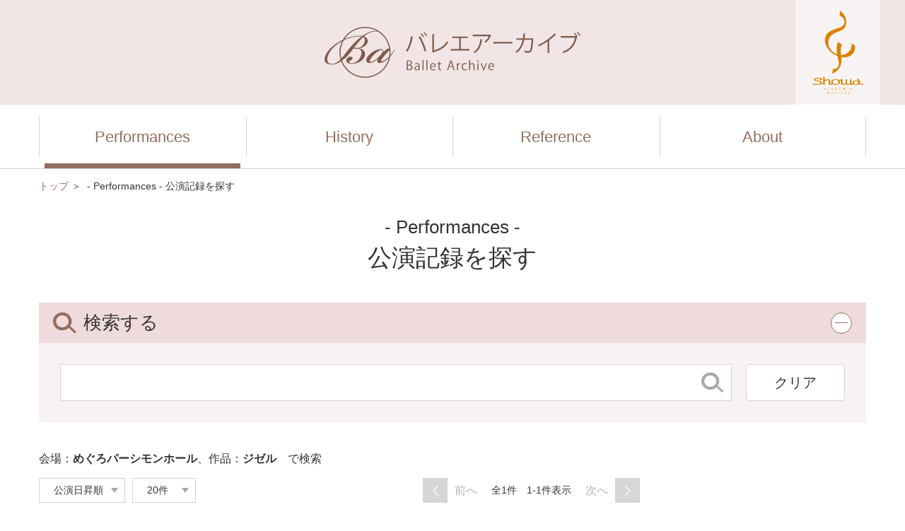

--- FILE ---
content_type: text/html; charset=UTF-8
request_url: https://ballet-archive.tosei-showa-music.ac.jp/stages?hall=107&work=10&year=&full=no
body_size: 20383
content:
<!DOCTYPE html>
<html lang="ja">
  <head>
    <!-- Global site tag (gtag.js) - Google Analytics -->
	<script async src="https://www.googletagmanager.com/gtag/js?id=UA-161612747-1"></script>
	<script>
	  window.dataLayer = window.dataLayer || [];
	  function gtag(){dataLayer.push(arguments);}
	  gtag('js', new Date());
	 
	  gtag('config', 'UA-161612747-1');
	</script>
    <meta charset="utf-8">
    <!-- <link rel="canonical" href="https://ballet-archive.tosei-showa-music.ac.jp/stages"> -->
	<title>- Performances - 公演記録を探す｜バレエアーカイブ</title>
    <meta name="description" content="日本バレエの公演記録をさがし、変遷をたどり、項目別で知ることができます。1940年代から現代までの公演データを収録しています。昭和音楽大学バレエ研究所が運営しています。">
    <meta name="keywords" content="">
    <meta property="og:title" content="- Performances - 公演記録を探す｜バレエアーカイブ">
	<meta property="og:type" content="website"/>
    <meta property="og:description" content="日本バレエの公演記録をさがし、変遷をたどり、項目別で知ることができます。1940年代から現代までの公演データを収録しています。昭和音楽大学バレエ研究所が運営しています。">
    <meta property="og:url" content="https://ballet-archive.tosei-showa-music.ac.jp/stages">
    <meta property="og:image" content="https://ballet-archive.tosei-showa-music.ac.jp/assets/img/ogimage.jpg">
    <meta name="twitter:card" content="summary_large_image">
    <meta name="twitter:description" content="日本バレエの公演記録をさがし、変遷をたどり、項目別で知ることができます。1940年代から現代までの公演データを収録しています。昭和音楽大学バレエ研究所が運営しています。">
    <meta name="twitter:image" content="https://ballet-archive.tosei-showa-music.ac.jp/assets/img/ogimage.jpg">
    <meta name="viewport" content="width=device-width,initial-scale=1.0">
    <meta name="format-detection" content="telephone=no">
	    <link rel="shortcut icon" href="/assets/img/favicon.ico">
    <link rel="icon" type="image/x-icon" href="/assets/img/favicon.ico">
    <link rel="apple-touch-icon" sizes="180x180" href="/assets/img/apple-touch-icon-180x180.png">
    <link rel="stylesheet" href="/assets/css/swiper-bundle.min.css">
    <link rel="stylesheet" href="/assets/css/jquery-ui-1.12.1.min.css">
    <link rel="stylesheet" href="/assets/css/base.css">
    <link rel="stylesheet" href="/assets/css/sub.css">
	  </head>
  <body>
    <div class="g-wrapper" id="g-wrapper">
      <!--head area-->
      <div class="g-headArea">
        <div class="g-header">
          <header class="g-header_el g-lg-inner">
            <button class="g-header_open" type="button" aria-expanded="false" aria-controls="g-drawer"><i class="g-i g-i-menu" aria-hidden="true"></i><span class="g-hidden-visible">メニューを開く</span></button>
            <button class="g-header_close" type="button" aria-expanded="false" aria-controls="g-drawer"><i class="g-i g-i-close" aria-hidden="true"></i><span class="g-hidden-visible">メニューを閉じる</span></button>
            <p class="g-header_logo">
				<a href="/"><img src="/assets/img/logo.svg" alt=""/></a>			</p>
            <p class="g-header_logo-showa">
				<a href="https://www.tosei-showa-music.ac.jp" target="_blank" rel="noopener"><img src="/assets/img/logo-showa.svg" alt=""/></a>			</p>
          </header>
        </div>
		        <div class="g-drawer" id="g-drawer" role="region" hidden>
          <div class="g-drawer_el g-lg-inner">
            <nav class="g-drawer_nav">
              <ul class="g-drawer_list-lv1">
                <li class="g-drawer_item-lv1">
				<a href="/stages" class="g-drawer_btn-lv1" aria-current="true">Performances</a>				</li>
                <li class="g-drawer_item-lv1">
                  <button class="g-drawer_btn-lv1" type="button" aria-expanded="false" aria-controls="g-drawer_gallery" data-group="drawer" aria-current="false">History</button>
                  <ul class="g-drawer_list-lv2" id="g-drawer_gallery" role="region" hidden>
                    <li class="g-drawer_item-lv2">
					<a href="/brochures" class="g-drawer_btn-lv2">公演プログラムギャラリー</a>					</li>
                    <li class="g-drawer_item-lv2">
					<a href="/galleries" class="g-drawer_btn-lv2">日本におけるバレエ作品上演変遷</a>					</li>
                  </ul>
                </li>
                <li class="g-drawer_item-lv1">
                  <button class="g-drawer_btn-lv1" type="button" aria-expanded="false" aria-controls="g-drawer_library" data-group="drawer" aria-current="false">Reference</button>
                  <ul class="g-drawer_list-lv2" id="g-drawer_library" role="region" hidden>
                    <li class="g-drawer_item-lv2">
						<a href="/works" class="g-drawer_btn-lv2">作品</a>					</li>
                    <li class="g-drawer_item-lv2">
						<a href="/companies" class="g-drawer_btn-lv2">バレエ団</a>					</li>
                    <li class="g-drawer_item-lv2">
						<a href="/people" class="g-drawer_btn-lv2">人物</a>					</li>
                  </ul>
                </li>
                <li class="g-drawer_item-lv1">
                  <button class="g-drawer_btn-lv1" type="button" aria-expanded="false" aria-controls="g-drawer_about" data-group="drawer" aria-current="false">About</button>
                  <ul class="g-drawer_list-lv2" id="g-drawer_about" role="region" hidden>
                    <li class="g-drawer_item-lv2"><a href="/about/" class="g-drawer_btn-lv2">このサイトについて</a></li>
                    <li class="g-drawer_item-lv2"><a href="/about/intro" class="g-drawer_btn-lv2">昭和音楽大学バレエ研究所のご案内</a></li>
                    <li class="g-drawer_item-lv2"><a href="/about/links" class="g-drawer_btn-lv2">リンク</a></li>
                  </ul>
                </li>
              </ul>
            </nav>
          </div>
        </div>
      </div>
      <!--/head area-->



      <!--body area-->
      <div class="g-bodyArea">
        <main class="g-main">

						
          <div class="g-inner g-layout g-layout-list">
            <div class="g-layout_lead">
						  		               <!--breadcrumb-->
              <div class="g-breadcrumb">
                <ol itemscope itemtype="http://schema.org/BreadcrumbList">
                  <li itemprop="itemListElement" itemscope itemtype="http://schema.org/ListItem">
                    <a href="/" itemprop="item"><span itemprop="name">トップ</span></a>                    <meta itemprop="position" content="1">
                  </li>
                                    <li itemprop="itemListElement" itemscope itemtype="http://schema.org/ListItem">
                  <span aria-current="page"><span itemprop="name">- Performances - 公演記録を探す</span></span>
                    <meta itemprop="position" content="2">
                  </li>
                                  </ol>
              </div>
              <!--/breadcrumb-->
            </div>
            <div class="g-layout_head">
              <h1 class="g-h-1"><small>- Performances -</small>公演記録を探す</h1>
              <!-- Search Box-->
              <section class="g-searchBox g-sm-full">
                <button class="g-accordion_h g-searchBox_h" type="button" aria-expanded="true" aria-controls="g-searchBox_body"><span class="g-accordion_text"><i class="g-i g-i-search"></i>検索する</span><span class="g-icon-plus g-sm-icon-sm"></span><span class="g-icon-minus g-sm-icon-sm"></span></button>
                <div class="g-searchBox_body" id="g-searchBox_body" role="region">
                  <form action="/stages" role="search" id="StageIndexForm" method="get" accept-charset="utf-8">                  <form action="02.html" method="get" role="search">
                    <div class="g-search">
                      <input type="text" name="kw" value="" aria-label="検索する文字列">                      <button type="submit"><i class="g-i g-i-search" aria-hidden="true"></i>
                        <div class="g-hidden-visible">検索する</div>
                      </button>
                    </div>
                    <button class="g-searchBox_reset" type="reset">クリア</button>
                  </form>                </div>
              </section>
              <!-- /Search Box-->
            </div>
            <div class="g-layout_body">
                                          <p class="g-font-lg g-sm-align-tc">会場：<b>めぐろパーシモンホール</b>、作品：<b>ジゼル</b>　で検索</p>
                                          <!-- リストヘッダ-->
              <div class="g-listHead g-mt-15 g-sm-mb-20 g-lg-mb-15">
                <div class="g-listHead_l">
                  
                  <p class="g-btn-disabled"><a href="#"><span class="g-btn"><i class="g-i g-i-arrow-l"></i></span><span>前へ</span></a></p>                  <p class="g-listHead_count">全1件　1-1件表示</p>
                  <p class="g-btn-disabled"><a href="#"><span>次へ</span><span class="g-btn"><i class="g-i g-i-arrow-r"></i></span></a></p>                </div>
                <div class="g-listHead_r">
                  
                                 <div class="g-select">
                    <select data-dropdown>
					<option value="/stages?hall=107&amp;work=10&amp;full=no&amp;order=da" selected>公演日昇順</option>
<option value="/stages?hall=107&amp;work=10&amp;full=no&amp;order=dd">公演日降順</option>
<option value="/stages?hall=107&amp;work=10&amp;full=no&amp;order=na">公演名昇順</option>
<option value="/stages?hall=107&amp;work=10&amp;full=no&amp;order=nd">公演名降順</option>
                    </select>
                  </div>
                                                <div class="g-select">
                    <select data-dropdown>
					<option value="/stages?hall=107&amp;work=10&amp;full=no&amp;count=20" selected>20件</option>
<option value="/stages?hall=107&amp;work=10&amp;full=no&amp;count=50">50件</option>
<option value="/stages?hall=107&amp;work=10&amp;full=no&amp;count=100">100件</option>
                    </select>
                  </div>
                               </div>
              </div>
              <!-- /リストヘッダ-->
              <!-- リスト-->
              <div class="g-itemList">
                <ul class="g-itemList_list">
                                    <li class="g-itemList_item">
					                    <h2 class="g-itemList_h">
					<a href="/stages/view/21144"><div class="g-itemList_img"><img src="/images/brochures/thumb/6560" alt="谷桃子追悼公演"/></div>谷桃子追悼公演</a></h2>
                    <p>・2016年09月23日18時30分</p>
                    <p>会場：めぐろパーシモンホール</p>
                    <p>演目：
					ラプソディ、瀕死の白鳥、リゼット、追憶、ジゼル第2幕(谷桃子版)</p>
                  </li>
                                  </ul>
              </div>
              <!-- /リスト-->
              <!-- リストヘッダ-->
              <div class="g-listHead g-listHead-btm g-sm-mt-20 g-lg-mt-15">
                <div class="g-listHead_l">
                  
                  <p class="g-btn-disabled"><a href="#"><span class="g-btn"><i class="g-i g-i-arrow-l"></i></span><span>前へ</span></a></p>                  <p class="g-listHead_count">全1件　1-1件表示</p>
                  <p class="g-btn-disabled"><a href="#"><span>次へ</span><span class="g-btn"><i class="g-i g-i-arrow-r"></i></span></a></p>                </div>
                <div class="g-listHead_r">
                  
                                 <div class="g-select">
                    <select data-dropdown>
					<option value="/stages?hall=107&amp;work=10&amp;full=no&amp;order=da" selected>公演日昇順</option>
<option value="/stages?hall=107&amp;work=10&amp;full=no&amp;order=dd">公演日降順</option>
<option value="/stages?hall=107&amp;work=10&amp;full=no&amp;order=na">公演名昇順</option>
<option value="/stages?hall=107&amp;work=10&amp;full=no&amp;order=nd">公演名降順</option>
                    </select>
                  </div>
                                                <div class="g-select">
                    <select data-dropdown>
					<option value="/stages?hall=107&amp;work=10&amp;full=no&amp;count=20" selected>20件</option>
<option value="/stages?hall=107&amp;work=10&amp;full=no&amp;count=50">50件</option>
<option value="/stages?hall=107&amp;work=10&amp;full=no&amp;count=100">100件</option>
                    </select>
                  </div>
                               </div>
              </div>
              <!-- /リストヘッダ-->
			              </div>
            <div class="g-layout_sidebar g-layout_sidebar-padding1">
			              <section class="g-filterBox">
                <h3 class="g-filterBox_title">絞り込み</h3>
                <!-- begin-->
                                <section class="g-filterBox_el">
                  <h4 class="g-filterBox_h">
                    <button class="g-accordion_h" type="button" aria-expanded="true" aria-controls="kouennen"><span class="g-accordion_text">公演年</span><span class="g-icon-plus g-icon-sm"></span><span class="g-icon-minus g-icon-sm"></span></button>
                  </h4>
                  <div class="g-filterBox_body" id="kouennen" role="region">
                    <ul>
					                      <li><a href="/stages?hall=107&amp;work=10&amp;full=no&amp;year=2016">2016年 1件</a></li>
					                    </ul>
                  </div>
                </section>
                                <!-- /end-->
                <!-- begin-->
                <section class="g-filterBox_el">
                  <h4 class="g-filterBox_h">
                    <button class="g-accordion_h" type="button" aria-expanded="true" aria-controls="kouennen2"><span class="g-accordion_text">公演年</span><span class="g-icon-plus g-icon-sm"></span><span class="g-icon-minus g-icon-sm"></span></button>
                  </h4>
                  <div class="g-filterBox_body" id="kouennen2" role="region">
                    <form action="/stages" role="search" class="g-filterBox_search" id="StageIndexForm" method="get" accept-charset="utf-8">                      <input name="from" type="text" value="" id="StageFrom"/>&nbsp;〜&nbsp;
                      <input name="to" type="text" value="" id="StageTo"/>                                            <button type="submit">ENTER</button>
                    </form>                  </div>
                </section>
                <!-- /end-->
                <!-- begin-->
                				                <section class="g-filterBox_el">
                  <h4 class="g-filterBox_h">
                    <button class="g-accordion_h" type="button" aria-expanded="true" aria-controls="kaijou"><span class="g-accordion_text">会場</span><span class="g-icon-plus g-icon-sm"></span><span class="g-icon-minus g-icon-sm"></span></button>
                  </h4>
                  <div class="g-filterBox_body" id="kaijou" role="region">
                    <ul>
					                      <li><a href="/stages?hall=&amp;work=10&amp;full=no" aria-current="true">めぐろパーシモンホール 1件<span class="g-icon-close g-icon-xs g-ml-5"></span></a></li>
					                    </ul>
                  </div>
                </section>
                                <!-- /end-->
                <!-- begin-->
                                <section class="g-filterBox_el">
                  <h4 class="g-filterBox_h">
                    <button class="g-accordion_h" type="button" aria-expanded="true" aria-controls="sakuhin"><span class="g-accordion_text">作品</span><span class="g-icon-plus g-icon-sm"></span><span class="g-icon-minus g-icon-sm"></span></button>
                  </h4>
                  <div class="g-filterBox_body" id="sakuhin" role="region">
                    <ul>
					                      <li><a href="/stages?hall=107&amp;work=&amp;full=no" aria-current="true">ジゼル 1件<span class="g-icon-close g-icon-xs g-ml-5"></span></a></li>
					                      <li><a href="/stages?hall=107&amp;work=24&amp;full=no">瀕死の白鳥 1件</a></li>
					                    </ul>
                  </div>
                </section>
                                <!-- /end-->
                <!-- begin-->
                                <section class="g-filterBox_el">
                  <h4 class="g-filterBox_h">
                    <button class="g-accordion_h" type="button" aria-expanded="true" aria-controls="zenmaku"><span class="g-accordion_text">全幕公演</span><span class="g-icon-plus g-icon-sm"></span><span class="g-icon-minus g-icon-sm"></span></button>
                  </h4>
                  <div class="g-filterBox_body" id="zenmaku" role="region">
                    <ul>
					                      <li><a href="/stages?hall=107&amp;work=10&amp;full=" aria-current="true">全幕ではない公演 1件<span class="g-icon-close g-icon-xs g-ml-5"></span></a></li>
					                    </ul>
                  </div>
                </section>
                                <!-- /end-->
              </section>
			            </div>
          </div>
			  
		</main>
      </div>
      <!--/body area-->
	  
      <!--foot area-->
      <div class="g-footArea">
        <div class="g-footer">
          <p class="g-backToTop"><a href="#g-wrapper" data-scroll><i class="g-i g-i-arrow-u2" aria-hidden="hidden"></i><span class="g-hidden-visible">ページの先頭に戻る</span></a></p>
          <footer class="g-footer_el g-inner">
            <nav>
              <ul class="g-lg-linkTile">
                <li><a href="/about/">このサイトについて</a></li>
                <li><a href="/about/intro">昭和音楽大学バレエ研究所のご案内</a></li>
                <li><a href="/about/links">リンク</a></li>
                <li><a href="https://ballet-library.tosei-showa-music.ac.jp/" target="_blank">バレエライブラリー<i class="g-i g-i-blank"></i></a></li>
              </ul>
            </nav>
            <p class="g-footer_copyright">Copyright © SHOWA ACADEMIA MUSICAE. All Rights Reserved</p>
            <p class="g-footer_logo-showa"><a href="https://www.tosei-showa-music.ac.jp" target="_blank" rel="noopener"><img src="/assets/img/logo-showa-full.svg" alt=""></a></p>
          </footer>
        </div>
      </div>
      <!--/foot area-->
    </div>



    <!--modal-->
    <div class="g-modal" id="modal" aria-hidden="true">
      <div class="g-modal_overlay" tabindex="-1" data-micromodal-close>
        <div class="g-modal_container" role="dialog" aria-modal="true">
          <button class="g-modal_close" aria-label="閉じる" data-micromodal-close><span class="g-icon-close"></span></button>
          <div class="g-modal_content"></div>
        </div>
      </div>
    </div>
    <!--/modal-->



    <script src="https://unpkg.com/whatwg-fetch/dist/fetch.umd.js"></script>
    <script src="https://cdn.jsdelivr.net/npm/es6-promise@4/dist/es6-promise.min.js"></script>
    <script src="https://cdn.jsdelivr.net/npm/es6-promise@4/dist/es6-promise.auto.min.js"></script>
    <script src="https://cdnjs.cloudflare.com/ajax/libs/object-fit-images/3.2.4/ofi.min.js"></script>
    <script src="https://unpkg.com/smooth-scroll/dist/smooth-scroll.polyfills.min.js"></script>
    <script src="/assets/js/swiper-bundle.min.js"></script>
    <!-- <script src="https://unpkg.com/chart.js@2.9.4/dist/Chart.min.js"></script> -->
    <script src="/assets/js/chartjs.min.js"></script>
    <script src="https://unpkg.com/micromodal@0.4.0/dist/micromodal.min.js"></script>
    <script src="https://unpkg.com/handlebars/dist/handlebars.min.js"></script>
    <script src="https://code.jquery.com/jquery-3.4.1.min.js"></script>
    <script src="/assets/js/jquery-ui-1.12.1.min.js"></script>
    <script src="/assets/js/main.js"></script>
	  </body>
</html>

--- FILE ---
content_type: text/css
request_url: https://ballet-archive.tosei-showa-music.ac.jp/assets/css/base.css
body_size: 64895
content:
@charset "UTF-8";
html {
  height: 100%;
  font-size: 10px;
}

*,
*::before,
*::after {
  box-sizing: border-box;
}

article,
aside,
figcaption,
figure,
footer,
header,
hgroup,
main,
nav,
section {
  display: block;
}

body {
  font-size: 1.4rem;
  line-height: 1.5;
  height: 100%;
  margin: 0;
  overflow-x: hidden;
  color: #333;
  font-family: 'Yu Gothic Medium', '游ゴシック Medium', YuGothic, '游ゴシック体', 'ヒラギノ角ゴ Pro W3', 'メイリオ', sans-serif;
  background: #fff;
  -webkit-text-size-adjust: 100%;
      -ms-text-size-adjust: 100%;
          text-size-adjust: 100%;
}

p,
form,
h1,
h2,
h3,
h4,
h5,
h6,
ul,
ol,
dl,
dd,
input,
textarea,
select,
button {
  margin: 0;
}

input,
textarea,
select,
optgroup,
button {
  color: inherit;
  font-weight: inherit;
  font-size: inherit;
  font-family: inherit;
  line-height: inherit;
}

em {
  font-style: normal;
}

ul,
ol {
  padding: 0;
  list-style: none;
}

img {
  max-width: 100%;
  vertical-align: bottom;
  border: 0;
}

input::-ms-clear, input::-ms-reveal {
  visibility: hidden;
}

::-webkit-input-placeholder {
  color: #ccc;
}

::-moz-placeholder {
  color: #ccc;
  opacity: 1;
}

:-ms-input-placeholder {
  color: #ccc;
}

a {
  color: #936e5e;
  text-decoration: none;
}

.g-html-no-touchevents a:hover {
  text-decoration: underline;
}

.g-html-no-touchevents a:hover img {
  opacity: 0.8;
}

@media (max-width: 768px) {
  select,
  input[type='text'],
  input[type='password'],
  input[type='email'],
  textarea {
    font-size: 1.6rem;
  }
}

@media (min-width: 769px) {
  body {
    font-size: 1.4rem;
    line-height: 1.42857;
  }
}

/**
 * ================= styles for icon-font =================
 */
.g-i {
  flex-shrink: 0;
  width: 1em;
  height: 1em;
  display: inline-block;
  vertical-align: middle;
  font-family: 'icon';
  font-style: normal;
  font-weight: normal;
  font-variant: normal;
  line-height: 1;
  letter-spacing: 0;
  text-transform: none;
  pointer-events: none;
  speak: none;
  -webkit-font-smoothing: antialiased;
  -moz-osx-font-smoothing: grayscale;
}

.g-i-arrow-d::before {
  content: '\EA01';
}

.g-i-arrow-d2::before {
  content: '\EA02';
}

.g-i-arrow-l::before {
  content: '\EA03';
}

.g-i-arrow-r::before {
  content: '\EA04';
}

.g-i-arrow-u::before {
  content: '\EA05';
}

.g-i-arrow-u2::before {
  content: '\EA06';
}

.g-i-blank::before {
  content: '\EA07';
}

.g-i-close::before {
  content: '\EA08';
}

.g-i-dropdown::before {
  content: '\EA09';
}

.g-i-menu::before {
  content: '\EA0A';
}

.g-i-plus::before {
  content: '\EA0B';
}

.g-i-search::before {
  content: '\EA0C';
}

@font-face {
  font-family: 'icon';
  src: url("../fonts/icon.woff?ts=1583314382127") format("woff"), url("../fonts/icon.ttf?ts=1583314382127") format("truetype");
  font-weight: normal;
  font-style: normal;
}

.g-i::before {
  float: left;
}

.g-i-blank {
  margin-left: 7px;
  font-size: 10px;
}

/**
 * ================= styles for this project =================
 */
.g-accordion_h {
  display: flex;
  justify-content: center;
  justify-content: space-between;
  align-items: center;
  width: 100%;
  margin: 0;
  padding: 0;
  background: none;
  border: 0;
  box-shadow: none;
}

.g-accordion_h[aria-expanded='false'] .g-icon-minus,
.g-accordion_h[aria-expanded='true'] .g-icon-plus {
  display: none;
}

.g-accordion_text {
  display: flex;
  align-items: center;
}

@media (max-width: 768px) {
  .g-align-tl,
  .g-sm-align-tl {
    text-align: left !important;
  }
  .g-align-tc,
  .g-sm-align-tc {
    text-align: center !important;
  }
  .g-align-tr,
  .g-sm-align-tr {
    text-align: right !important;
  }
  .g-align-vt,
  .g-sm-align-vt {
    vertical-align: top !important;
  }
  .g-align-vm,
  .g-sm-align-vm {
    vertical-align: middle !important;
  }
  .g-align-vb,
  .g-sm-align-vb {
    vertical-align: bottom !important;
  }
  .g-align-vbl,
  .g-sm-align-vbl {
    vertical-align: baseline !important;
  }
  .g-align-fl,
  .g-sm-align-fl {
    justify-content: flex-start !important;
  }
  .g-align-fc,
  .g-sm-align-fc {
    justify-content: center !important;
  }
  .g-align-fr,
  .g-sm-align-fr {
    justify-content: flex-end !important;
  }
  .g-align-ft,
  .g-sm-align-ft {
    align-items: flex-start !important;
  }
  .g-align-fm,
  .g-sm-align-fm {
    align-items: center !important;
  }
  .g-align-fb,
  .g-sm-align-fb {
    align-items: flex-end !important;
  }
  .g-align-fbl,
  .g-sm-align-fbl {
    align-items: baseline !important;
  }
  .g-align-gl,
  .g-sm-align-gl {
    justify-content: start !important;
  }
  .g-align-gc,
  .g-sm-align-gc {
    justify-content: center !important;
  }
  .g-align-gr,
  .g-sm-align-gr {
    justify-content: end !important;
  }
  .g-align-gt,
  .g-sm-align-gt {
    align-items: start !important;
  }
  .g-align-gm,
  .g-sm-align-gm {
    align-items: center !important;
  }
  .g-align-gb,
  .g-sm-align-gb {
    align-items: end !important;
  }
  .g-align-gbl,
  .g-sm-align-gbl {
    align-items: baseline !important;
  }
  .g-align-il,
  .g-sm-align-il {
    -ms-grid-column-align: start !important;
        justify-self: start !important;
  }
  .g-align-ic,
  .g-sm-align-ic {
    -ms-grid-column-align: center !important;
        justify-self: center !important;
  }
  .g-align-ir,
  .g-sm-align-ir {
    -ms-grid-column-align: end !important;
        justify-self: end !important;
  }
  .g-align-it,
  .g-sm-align-it {
    -ms-grid-row-align: start !important;
        align-self: start !important;
  }
  .g-align-im,
  .g-sm-align-im {
    -ms-grid-row-align: center !important;
        align-self: center !important;
  }
  .g-align-ib,
  .g-sm-align-ib {
    -ms-grid-row-align: end !important;
        align-self: end !important;
  }
  .g-align-ibl,
  .g-sm-align-ibl {
    align-self: baseline !important;
  }
}

@media (min-width: 769px) {
  .g-align-tl,
  .g-lg-align-tl {
    text-align: left !important;
  }
  .g-align-tc,
  .g-lg-align-tc {
    text-align: center !important;
  }
  .g-align-tr,
  .g-lg-align-tr {
    text-align: right !important;
  }
  .g-align-vt,
  .g-lg-align-vt {
    vertical-align: top !important;
  }
  .g-align-vm,
  .g-lg-align-vm {
    vertical-align: middle !important;
  }
  .g-align-vb,
  .g-lg-align-vb {
    vertical-align: bottom !important;
  }
  .g-align-vbl,
  .g-lg-align-vbl {
    vertical-align: baseline !important;
  }
  .g-align-fl,
  .g-lg-align-fl {
    justify-content: flex-start !important;
  }
  .g-align-fc,
  .g-lg-align-fc {
    justify-content: center !important;
  }
  .g-align-fr,
  .g-lg-align-fr {
    justify-content: flex-end !important;
  }
  .g-align-ft,
  .g-lg-align-ft {
    align-items: flex-start !important;
  }
  .g-align-fm,
  .g-lg-align-fm {
    align-items: center !important;
  }
  .g-align-fb,
  .g-lg-align-fb {
    align-items: flex-end !important;
  }
  .g-align-fbl,
  .g-lg-align-fbl {
    align-items: baseline !important;
  }
  .g-align-gl,
  .g-lg-align-gl {
    justify-content: start !important;
  }
  .g-align-gc,
  .g-lg-align-gc {
    justify-content: center !important;
  }
  .g-align-gr,
  .g-lg-align-gr {
    justify-content: end !important;
  }
  .g-align-gt,
  .g-lg-align-gt {
    align-items: start !important;
  }
  .g-align-gm,
  .g-lg-align-gm {
    align-items: center !important;
  }
  .g-align-gb,
  .g-lg-align-gb {
    align-items: end !important;
  }
  .g-align-gbl,
  .g-lg-align-gbl {
    align-items: baseline !important;
  }
  .g-align-il,
  .g-lg-align-il {
    -ms-grid-column-align: start !important;
        justify-self: start !important;
  }
  .g-align-ic,
  .g-lg-align-ic {
    -ms-grid-column-align: center !important;
        justify-self: center !important;
  }
  .g-align-ir,
  .g-lg-align-ir {
    -ms-grid-column-align: end !important;
        justify-self: end !important;
  }
  .g-align-it,
  .g-lg-align-it {
    -ms-grid-row-align: start !important;
        align-self: start !important;
  }
  .g-align-im,
  .g-lg-align-im {
    -ms-grid-row-align: center !important;
        align-self: center !important;
  }
  .g-align-ib,
  .g-lg-align-ib {
    -ms-grid-row-align: end !important;
        align-self: end !important;
  }
  .g-align-ibl,
  .g-lg-align-ibl {
    align-self: baseline !important;
  }
}

@media (max-width: 768px) {
  .g-appearance-n,
  .g-sm-appearance-n {
    font-size: inherit;
    font-weight: inherit;
    font-style: inherit;
    line-height: inherit;
    margin: 0;
    padding: 0;
    color: inherit;
    border-width: medium;
    border-style: none;
    border-color: currentcolor;
    background-color: transparent;
    background-image: none;
    background-repeat: repeat;
    background-attachment: scroll;
    background-position: 0% 0%;
    background-clip: border-box;
    background-origin: padding-box;
    background-size: auto auto;
    -webkit-appearance: none;
       -moz-appearance: none;
            appearance: none;
  }
}

@media (min-width: 769px) {
  .g-appearance-n,
  .g-lg-appearance-n {
    font-size: inherit;
    font-weight: inherit;
    font-style: inherit;
    line-height: inherit;
    margin: 0;
    padding: 0;
    color: inherit;
    border-width: medium;
    border-style: none;
    border-color: currentcolor;
    background-color: transparent;
    background-image: none;
    background-repeat: repeat;
    background-attachment: scroll;
    background-position: 0% 0%;
    background-clip: border-box;
    background-origin: padding-box;
    background-size: auto auto;
    -webkit-appearance: none;
       -moz-appearance: none;
            appearance: none;
  }
}

.g-backToTop {
  position: fixed;
  right: 13px;
  bottom: 95px;
  z-index: 9;
  visibility: hidden;
  opacity: 0;
}

.g-html-scroll-up .g-backToTop {
  visibility: visible;
  opacity: 1;
}

.g-backToTop a {
  display: flex;
  justify-content: center;
  align-items: center;
  width: 50px;
  height: 50px;
  color: #fff;
  background: #c9b6ae;
  border-radius: 100%;
}

.g-backToTop .g-i {
  font-size: 3rem;
  transform: translateY(-2px);
}

@media (min-width: 769px) {
  .g-backToTop {
    bottom: 40px;
  }
  .g-backToTop a {
    width: 70px;
    height: 70px;
  }
  .g-backToTop .g-i {
    font-size: 4rem;
    transform: translateY(-2px);
  }
}

@media (max-width: 768px) {
  .g-block,
  .g-sm-block {
    margin-top: 50px !important;
  }
  .g-block-sm,
  .g-sm-block-sm {
    margin-top: 30px !important;
  }
}

@media (min-width: 769px) {
  .g-block,
  .g-lg-block {
    margin-top: 50px !important;
  }
  .g-block-sm,
  .g-lg-block-sm {
    margin-top: 30px !important;
  }
}

.g-bodyArea {
  flex: 1 1;
}

@media (max-width: 768px) {
  .g-html-drawer .g-bodyArea {
    display: none;
  }
}

.g-box {
  margin-top: 20px;
  padding: 15px;
  background: #fff;
  border: 1px solid #d2d2d2;
}

.g-breadcrumb {
  margin-top: 10px;
  font-size: 1.2rem;
}

.g-breadcrumb ol {
  display: flex;
  flex-wrap: wrap;
}

.g-breadcrumb li:nth-child(n + 2)::before {
  margin: 0 0.3em;
  content: '＞';
}

.g-breadcrumb a {
  color: #936e5e;
}

@media (min-width: 769px) {
  .g-breadcrumb {
    margin-top: 15px;
    font-size: 1.4rem;
  }
}

.g-btn {
  display: inline-block;
  padding: 10px;
  color: #fff;
  text-align: center;
  background-color: #936e5e;
}

.g-html-no-touchevents .g-btn:hover {
  text-decoration: none;
  background-color: #a98b7e;
}

.g-btn-square {
  display: inline-flex;
  justify-content: center;
  align-items: center;
  width: 2.4em;
  height: 2.4em;
  padding: 0;
  vertical-align: middle;
}

.g-btn-lg {
  width: 420px;
  padding: 20px;
  font-size: 2rem;
}

.g-btn-disabled {
  pointer-events: none;
}

.g-btn-disabled a {
  color: #b1b1b1;
}

.g-btn-disabled .g-btn {
  background: #d6d6d6;
}

@media (max-width: 768px) {
  .g-btn {
    width: 100%;
  }
  .g-btn-square {
    width: 2.2em;
    height: 2.2em;
  }
  .g-btn-lg {
    width: 100%;
    padding: 10px;
    font-size: 1.8rem;
  }
}

@media (max-width: 768px) {
  .g-butterfly,
  .g-sm-butterfly {
    display: flex;
    flex-wrap: wrap;
    justify-content: space-between;
    align-items: center;
  }
}

@media (min-width: 769px) {
  .g-butterfly,
  .g-lg-butterfly {
    display: flex;
    flex-wrap: wrap;
    justify-content: space-between;
    align-items: center;
  }
}

.g-chart canvas {
  width: 100%;
  vertical-align: bottom;
  border: 0;
}

.g-chart_none {
  display: none;
  text-align: center;
}

.g-chart-zero {
  display: none;
}

.g-chart-zero ~ .g-chart_more {
  display: none;
}

.g-chart-zero ~ .g-chart_none {
  display: block;
}

.g-color-pink {
  background: #fceaf6 !important;
}

.g-color-yellow {
  background: #fcf6da !important;
}

.g-color-blue {
  background: #e5f1fc !important;
}

@media (max-width: 768px) {
  .g-dl-v dt,
  .g-sm-dl-v dt {
    margin-bottom: 3px;
    font-weight: bold;
  }
  .g-dl-v dd + dt,
  .g-sm-dl-v dd + dt {
    margin-top: 10px;
  }
  .g-dl-h,
  .g-sm-dl-h {
    display: flex;
    align-items: center;
  }
  .g-dl-h dt,
  .g-sm-dl-h dt {
    margin-right: 3px;
    font-weight: bold;
  }
  .g-dl-vh,
  .g-sm-dl-vh {
    overflow: hidden;
  }
  .g-dl-vh dt,
  .g-dl-vh dd,
  .g-sm-dl-vh dt,
  .g-sm-dl-vh dd {
    margin-top: 3px;
  }
  .g-dl-vh dt,
  .g-sm-dl-vh dt {
    float: left;
    margin-right: 1em;
    font-weight: bold;
  }
  .g-dl-vh dd,
  .g-sm-dl-vh dd {
    overflow: hidden;
  }
}

@media (min-width: 769px) {
  .g-dl-v dt,
  .g-lg-dl-v dt {
    margin-bottom: 3px;
    font-weight: bold;
  }
  .g-dl-v dd + dt,
  .g-lg-dl-v dd + dt {
    margin-top: 10px;
  }
  .g-dl-h,
  .g-lg-dl-h {
    display: flex;
    align-items: center;
  }
  .g-dl-h dt,
  .g-lg-dl-h dt {
    margin-right: 3px;
    font-weight: bold;
  }
  .g-dl-vh,
  .g-lg-dl-vh {
    overflow: hidden;
  }
  .g-dl-vh dt,
  .g-dl-vh dd,
  .g-lg-dl-vh dt,
  .g-lg-dl-vh dd {
    margin-top: 3px;
  }
  .g-dl-vh dt,
  .g-lg-dl-vh dt {
    float: left;
    margin-right: 1em;
    font-weight: bold;
  }
  .g-dl-vh dd,
  .g-lg-dl-vh dd {
    overflow: hidden;
  }
}

.g-drawer {
  z-index: 10;
}

@media (max-width: 768px) {
  .g-drawer {
    position: absolute;
    width: 100%;
    background: #f8f2f2;
    border-top: 3px solid #fff;
  }
  .g-drawer_item-lv1 {
    border-bottom: 1px solid #fff;
  }
  .g-drawer_btn-lv1 {
    display: flex;
    justify-content: center;
    align-items: center;
    width: 100%;
    height: 60px;
    margin: 0;
    padding: 0;
    color: #936e5e;
    font-size: 2.2rem;
    background: #efdbdb;
    border: 0;
    box-shadow: none;
  }
  .g-drawer_list-lv2 {
    display: block;
    padding: 5px 0;
    font-size: 1.6rem;
    text-align: center;
    background: #f8f2f2;
  }
  .g-drawer_btn-lv2 {
    display: block;
    padding: 10px 10px;
  }
}

@media (min-width: 769px) {
  .g-drawer {
    position: relative;
    display: block;
    border-bottom: 1px solid #d2d2d2;
  }
  .g-drawer_nav {
    height: 90px;
  }
  .g-drawer_list-lv1 {
    display: flex;
    height: 100%;
  }
  .g-drawer_item-lv1 {
    position: relative;
    flex: 1 1;
    height: 100%;
  }
  .g-drawer_item-lv1::before, .g-drawer_item-lv1:last-child::after {
    position: absolute;
    top: 0;
    bottom: 0;
    left: 0;
    width: 1px;
    height: 56px;
    margin: auto;
    background: #d2d2d2;
    content: '';
  }
  .g-drawer_item-lv1:last-child::after {
    right: 0;
    left: auto;
  }
  .g-drawer_btn-lv1 {
    display: flex;
    justify-content: center;
    align-items: center;
    width: calc(100% - 14px);
    height: calc(100% - 32px);
    margin: 16px 0 0 7px;
    padding: 0;
    color: #936e5e;
    font-size: 2.2rem;
    background: none;
    border: 0;
    box-shadow: none;
  }
  .g-drawer_btn-lv1[aria-current='true']::after {
    position: absolute;
    right: 8px;
    bottom: 0;
    left: 8px;
    height: 7px;
    background: #936e5e;
    content: '';
  }
  .g-drawer_btn-lv1:hover {
    background: #f9f4f4;
  }
  .g-drawer_list-lv2 {
    margin-top: 17px;
  }
  .g-drawer_item-lv2 {
    border-bottom: 2px solid #fff;
  }
  .g-drawer_btn-lv2 {
    display: flex;
    justify-content: center;
    align-items: center;
    padding: 18px 10px;
    font-size: 1.6rem;
    background: #f8f2f2;
  }
  .g-drawer_btn-lv2:hover {
    background: #efdbdb;
  }
}

.g-figure {
  margin: auto;
  text-align: center;
}

.g-figure_img {
  display: inline-block;
  width: 300px;
  height: 300px;
  text-align: center;
  background: #f0f0f0;
}

.g-figure_img img {
  width: 100%;
  height: 100%;
  object-fit: contain;
  font-family: 'object-fit: contain;';
}

.g-figure figcaption {
  margin-top: 10px;
}

.g-filterBox {
  background: #f8f2f2;
}

.g-filterBox a[aria-current='true'] {
  color: #ec9210;
  font-weight: bold;
}

.g-filterBox_title {
  padding: 10px 15px;
  font-weight: bold;
  font-size: 1.6rem;
  text-align: center;
  background: #efdbdb;
}

.g-filterBox_el {
  border-top: 2px solid #fff;
}

.g-filterBox .g-accordion_h {
  padding: 10px 20px;
  font-weight: bold;
  font-size: 1.8rem;
}

.g-filterBox_body {
  padding: 20px;
}

.g-filterBox_body li {
  margin-top: 5px;
}

.g-filterBox_h + .g-filterBox_body {
  padding-top: 0;
}

.g-filterBox_search {
  display: flex;
  flex-wrap: wrap;
  align-items: center;
}

.g-filterBox_search input[type='text'] {
  width: 100px;
  margin: 0;
  padding: 5px;
  border: 1px solid #d2d2d2;
  box-shadow: none;
}

.g-filterBox_search button {
  width: 100%;
  height: 40px;
  margin: 0;
  margin-top: 15px;
  padding: 0;
  color: #936e5e;
  font-size: 1.6rem;
  background: #fff;
  border: 1px solid #d2d2d2;
  border-radius: 5px;
  box-shadow: none;
}

.g-html-no-touchevents .g-filterBox_search button:hover {
  background: #fffbfb;
}

@media (min-width: 769px) {
  .g-filterBox_search input[type='text'] {
    width: 86px;
  }
}

@media (max-width: 768px) {
  .g-flow,
  .g-sm-flow, .g-flow-0,
  .g-sm-flow-0, .g-flow-xs,
  .g-sm-flow-xs, .g-flow-sm,
  .g-sm-flow-sm, .g-flow-lg,
  .g-sm-flow-lg, .g-flow-xl,
  .g-sm-flow-xl {
    display: flex;
    flex-wrap: wrap;
  }
  .g-flow,
  .g-sm-flow {
    margin-bottom: -15px;
    margin-left: -15px;
  }
  .g-flow > *,
  .g-sm-flow > * {
    margin-bottom: 15px;
    margin-left: 15px;
  }
  .g-flow.g-flow-half, .g-flow.g-sm-flow-half,
  .g-sm-flow.g-flow-half,
  .g-sm-flow.g-sm-flow-half {
    margin-bottom: -7.5px;
  }
  .g-flow.g-flow-half > *, .g-flow.g-sm-flow-half > *,
  .g-sm-flow.g-flow-half > *,
  .g-sm-flow.g-sm-flow-half > * {
    margin-bottom: 7.5px;
  }
  .g-flow.g-flow-double, .g-flow.g-sm-flow-double,
  .g-sm-flow.g-flow-double,
  .g-sm-flow.g-sm-flow-double {
    margin-bottom: -30px;
  }
  .g-flow.g-flow-double > *, .g-flow.g-sm-flow-double > *,
  .g-sm-flow.g-flow-double > *,
  .g-sm-flow.g-sm-flow-double > * {
    margin-bottom: 30px;
  }
  .g-flow-0,
  .g-sm-flow-0 {
    margin-bottom: 0;
    margin-left: 0;
  }
  .g-flow-0 > *,
  .g-sm-flow-0 > * {
    margin-bottom: 0;
    margin-left: 0;
  }
  .g-flow-0.g-flow-half, .g-flow-0.g-sm-flow-half,
  .g-sm-flow-0.g-flow-half,
  .g-sm-flow-0.g-sm-flow-half {
    margin-bottom: 0;
  }
  .g-flow-0.g-flow-half > *, .g-flow-0.g-sm-flow-half > *,
  .g-sm-flow-0.g-flow-half > *,
  .g-sm-flow-0.g-sm-flow-half > * {
    margin-bottom: 0;
  }
  .g-flow-0.g-flow-double, .g-flow-0.g-sm-flow-double,
  .g-sm-flow-0.g-flow-double,
  .g-sm-flow-0.g-sm-flow-double {
    margin-bottom: 0;
  }
  .g-flow-0.g-flow-double > *, .g-flow-0.g-sm-flow-double > *,
  .g-sm-flow-0.g-flow-double > *,
  .g-sm-flow-0.g-sm-flow-double > * {
    margin-bottom: 0;
  }
  .g-flow-xs,
  .g-sm-flow-xs {
    margin-bottom: -5px;
    margin-left: -5px;
  }
  .g-flow-xs > *,
  .g-sm-flow-xs > * {
    margin-bottom: 5px;
    margin-left: 5px;
  }
  .g-flow-xs.g-flow-half, .g-flow-xs.g-sm-flow-half,
  .g-sm-flow-xs.g-flow-half,
  .g-sm-flow-xs.g-sm-flow-half {
    margin-bottom: -2.5px;
  }
  .g-flow-xs.g-flow-half > *, .g-flow-xs.g-sm-flow-half > *,
  .g-sm-flow-xs.g-flow-half > *,
  .g-sm-flow-xs.g-sm-flow-half > * {
    margin-bottom: 2.5px;
  }
  .g-flow-xs.g-flow-double, .g-flow-xs.g-sm-flow-double,
  .g-sm-flow-xs.g-flow-double,
  .g-sm-flow-xs.g-sm-flow-double {
    margin-bottom: -10px;
  }
  .g-flow-xs.g-flow-double > *, .g-flow-xs.g-sm-flow-double > *,
  .g-sm-flow-xs.g-flow-double > *,
  .g-sm-flow-xs.g-sm-flow-double > * {
    margin-bottom: 10px;
  }
  .g-flow-sm,
  .g-sm-flow-sm {
    margin-bottom: -10px;
    margin-left: -10px;
  }
  .g-flow-sm > *,
  .g-sm-flow-sm > * {
    margin-bottom: 10px;
    margin-left: 10px;
  }
  .g-flow-sm.g-flow-half, .g-flow-sm.g-sm-flow-half,
  .g-sm-flow-sm.g-flow-half,
  .g-sm-flow-sm.g-sm-flow-half {
    margin-bottom: -5px;
  }
  .g-flow-sm.g-flow-half > *, .g-flow-sm.g-sm-flow-half > *,
  .g-sm-flow-sm.g-flow-half > *,
  .g-sm-flow-sm.g-sm-flow-half > * {
    margin-bottom: 5px;
  }
  .g-flow-sm.g-flow-double, .g-flow-sm.g-sm-flow-double,
  .g-sm-flow-sm.g-flow-double,
  .g-sm-flow-sm.g-sm-flow-double {
    margin-bottom: -20px;
  }
  .g-flow-sm.g-flow-double > *, .g-flow-sm.g-sm-flow-double > *,
  .g-sm-flow-sm.g-flow-double > *,
  .g-sm-flow-sm.g-sm-flow-double > * {
    margin-bottom: 20px;
  }
  .g-flow-lg,
  .g-sm-flow-lg {
    margin-bottom: -20px;
    margin-left: -20px;
  }
  .g-flow-lg > *,
  .g-sm-flow-lg > * {
    margin-bottom: 20px;
    margin-left: 20px;
  }
  .g-flow-lg.g-flow-half, .g-flow-lg.g-sm-flow-half,
  .g-sm-flow-lg.g-flow-half,
  .g-sm-flow-lg.g-sm-flow-half {
    margin-bottom: -10px;
  }
  .g-flow-lg.g-flow-half > *, .g-flow-lg.g-sm-flow-half > *,
  .g-sm-flow-lg.g-flow-half > *,
  .g-sm-flow-lg.g-sm-flow-half > * {
    margin-bottom: 10px;
  }
  .g-flow-lg.g-flow-double, .g-flow-lg.g-sm-flow-double,
  .g-sm-flow-lg.g-flow-double,
  .g-sm-flow-lg.g-sm-flow-double {
    margin-bottom: -40px;
  }
  .g-flow-lg.g-flow-double > *, .g-flow-lg.g-sm-flow-double > *,
  .g-sm-flow-lg.g-flow-double > *,
  .g-sm-flow-lg.g-sm-flow-double > * {
    margin-bottom: 40px;
  }
  .g-flow-xl,
  .g-sm-flow-xl {
    margin-bottom: -30px;
    margin-left: -30px;
  }
  .g-flow-xl > *,
  .g-sm-flow-xl > * {
    margin-bottom: 30px;
    margin-left: 30px;
  }
  .g-flow-xl.g-flow-half, .g-flow-xl.g-sm-flow-half,
  .g-sm-flow-xl.g-flow-half,
  .g-sm-flow-xl.g-sm-flow-half {
    margin-bottom: -15px;
  }
  .g-flow-xl.g-flow-half > *, .g-flow-xl.g-sm-flow-half > *,
  .g-sm-flow-xl.g-flow-half > *,
  .g-sm-flow-xl.g-sm-flow-half > * {
    margin-bottom: 15px;
  }
  .g-flow-xl.g-flow-double, .g-flow-xl.g-sm-flow-double,
  .g-sm-flow-xl.g-flow-double,
  .g-sm-flow-xl.g-sm-flow-double {
    margin-bottom: -60px;
  }
  .g-flow-xl.g-flow-double > *, .g-flow-xl.g-sm-flow-double > *,
  .g-sm-flow-xl.g-flow-double > *,
  .g-sm-flow-xl.g-sm-flow-double > * {
    margin-bottom: 60px;
  }
}

@media (min-width: 769px) {
  .g-flow,
  .g-lg-flow, .g-flow-0,
  .g-lg-flow-0, .g-flow-xs,
  .g-lg-flow-xs, .g-flow-sm,
  .g-lg-flow-sm, .g-flow-lg,
  .g-lg-flow-lg, .g-flow-xl,
  .g-lg-flow-xl {
    display: flex;
    flex-wrap: wrap;
  }
  .g-flow,
  .g-lg-flow {
    margin-bottom: -15px;
    margin-left: -15px;
  }
  .g-flow > *,
  .g-lg-flow > * {
    margin-bottom: 15px;
    margin-left: 15px;
  }
  .g-flow.g-flow-half, .g-flow.g-lg-flow-half,
  .g-lg-flow.g-flow-half,
  .g-lg-flow.g-lg-flow-half {
    margin-bottom: -7.5px;
  }
  .g-flow.g-flow-half > *, .g-flow.g-lg-flow-half > *,
  .g-lg-flow.g-flow-half > *,
  .g-lg-flow.g-lg-flow-half > * {
    margin-bottom: 7.5px;
  }
  .g-flow.g-flow-double, .g-flow.g-lg-flow-double,
  .g-lg-flow.g-flow-double,
  .g-lg-flow.g-lg-flow-double {
    margin-bottom: -30px;
  }
  .g-flow.g-flow-double > *, .g-flow.g-lg-flow-double > *,
  .g-lg-flow.g-flow-double > *,
  .g-lg-flow.g-lg-flow-double > * {
    margin-bottom: 30px;
  }
  .g-flow-0,
  .g-lg-flow-0 {
    margin-bottom: 0;
    margin-left: 0;
  }
  .g-flow-0 > *,
  .g-lg-flow-0 > * {
    margin-bottom: 0;
    margin-left: 0;
  }
  .g-flow-0.g-flow-half, .g-flow-0.g-lg-flow-half,
  .g-lg-flow-0.g-flow-half,
  .g-lg-flow-0.g-lg-flow-half {
    margin-bottom: 0;
  }
  .g-flow-0.g-flow-half > *, .g-flow-0.g-lg-flow-half > *,
  .g-lg-flow-0.g-flow-half > *,
  .g-lg-flow-0.g-lg-flow-half > * {
    margin-bottom: 0;
  }
  .g-flow-0.g-flow-double, .g-flow-0.g-lg-flow-double,
  .g-lg-flow-0.g-flow-double,
  .g-lg-flow-0.g-lg-flow-double {
    margin-bottom: 0;
  }
  .g-flow-0.g-flow-double > *, .g-flow-0.g-lg-flow-double > *,
  .g-lg-flow-0.g-flow-double > *,
  .g-lg-flow-0.g-lg-flow-double > * {
    margin-bottom: 0;
  }
  .g-flow-xs,
  .g-lg-flow-xs {
    margin-bottom: -5px;
    margin-left: -5px;
  }
  .g-flow-xs > *,
  .g-lg-flow-xs > * {
    margin-bottom: 5px;
    margin-left: 5px;
  }
  .g-flow-xs.g-flow-half, .g-flow-xs.g-lg-flow-half,
  .g-lg-flow-xs.g-flow-half,
  .g-lg-flow-xs.g-lg-flow-half {
    margin-bottom: -2.5px;
  }
  .g-flow-xs.g-flow-half > *, .g-flow-xs.g-lg-flow-half > *,
  .g-lg-flow-xs.g-flow-half > *,
  .g-lg-flow-xs.g-lg-flow-half > * {
    margin-bottom: 2.5px;
  }
  .g-flow-xs.g-flow-double, .g-flow-xs.g-lg-flow-double,
  .g-lg-flow-xs.g-flow-double,
  .g-lg-flow-xs.g-lg-flow-double {
    margin-bottom: -10px;
  }
  .g-flow-xs.g-flow-double > *, .g-flow-xs.g-lg-flow-double > *,
  .g-lg-flow-xs.g-flow-double > *,
  .g-lg-flow-xs.g-lg-flow-double > * {
    margin-bottom: 10px;
  }
  .g-flow-sm,
  .g-lg-flow-sm {
    margin-bottom: -10px;
    margin-left: -10px;
  }
  .g-flow-sm > *,
  .g-lg-flow-sm > * {
    margin-bottom: 10px;
    margin-left: 10px;
  }
  .g-flow-sm.g-flow-half, .g-flow-sm.g-lg-flow-half,
  .g-lg-flow-sm.g-flow-half,
  .g-lg-flow-sm.g-lg-flow-half {
    margin-bottom: -5px;
  }
  .g-flow-sm.g-flow-half > *, .g-flow-sm.g-lg-flow-half > *,
  .g-lg-flow-sm.g-flow-half > *,
  .g-lg-flow-sm.g-lg-flow-half > * {
    margin-bottom: 5px;
  }
  .g-flow-sm.g-flow-double, .g-flow-sm.g-lg-flow-double,
  .g-lg-flow-sm.g-flow-double,
  .g-lg-flow-sm.g-lg-flow-double {
    margin-bottom: -20px;
  }
  .g-flow-sm.g-flow-double > *, .g-flow-sm.g-lg-flow-double > *,
  .g-lg-flow-sm.g-flow-double > *,
  .g-lg-flow-sm.g-lg-flow-double > * {
    margin-bottom: 20px;
  }
  .g-flow-lg,
  .g-lg-flow-lg {
    margin-bottom: -20px;
    margin-left: -20px;
  }
  .g-flow-lg > *,
  .g-lg-flow-lg > * {
    margin-bottom: 20px;
    margin-left: 20px;
  }
  .g-flow-lg.g-flow-half, .g-flow-lg.g-lg-flow-half,
  .g-lg-flow-lg.g-flow-half,
  .g-lg-flow-lg.g-lg-flow-half {
    margin-bottom: -10px;
  }
  .g-flow-lg.g-flow-half > *, .g-flow-lg.g-lg-flow-half > *,
  .g-lg-flow-lg.g-flow-half > *,
  .g-lg-flow-lg.g-lg-flow-half > * {
    margin-bottom: 10px;
  }
  .g-flow-lg.g-flow-double, .g-flow-lg.g-lg-flow-double,
  .g-lg-flow-lg.g-flow-double,
  .g-lg-flow-lg.g-lg-flow-double {
    margin-bottom: -40px;
  }
  .g-flow-lg.g-flow-double > *, .g-flow-lg.g-lg-flow-double > *,
  .g-lg-flow-lg.g-flow-double > *,
  .g-lg-flow-lg.g-lg-flow-double > * {
    margin-bottom: 40px;
  }
  .g-flow-xl,
  .g-lg-flow-xl {
    margin-bottom: -30px;
    margin-left: -30px;
  }
  .g-flow-xl > *,
  .g-lg-flow-xl > * {
    margin-bottom: 30px;
    margin-left: 30px;
  }
  .g-flow-xl.g-flow-half, .g-flow-xl.g-lg-flow-half,
  .g-lg-flow-xl.g-flow-half,
  .g-lg-flow-xl.g-lg-flow-half {
    margin-bottom: -15px;
  }
  .g-flow-xl.g-flow-half > *, .g-flow-xl.g-lg-flow-half > *,
  .g-lg-flow-xl.g-flow-half > *,
  .g-lg-flow-xl.g-lg-flow-half > * {
    margin-bottom: 15px;
  }
  .g-flow-xl.g-flow-double, .g-flow-xl.g-lg-flow-double,
  .g-lg-flow-xl.g-flow-double,
  .g-lg-flow-xl.g-lg-flow-double {
    margin-bottom: -60px;
  }
  .g-flow-xl.g-flow-double > *, .g-flow-xl.g-lg-flow-double > *,
  .g-lg-flow-xl.g-flow-double > *,
  .g-lg-flow-xl.g-lg-flow-double > * {
    margin-bottom: 60px;
  }
}

@media (max-width: 768px) {
  .g-font-smr,
  .g-sm-font-smr {
    font-size: smaller !important;
  }
  .g-font-lgr,
  .g-sm-font-lgr {
    font-size: larger !important;
  }
  .g-font-serif,
  .g-sm-font-serif {
    font-family: serif;
  }
}

@media (min-width: 769px) {
  .g-font-smr,
  .g-lg-font-smr {
    font-size: smaller !important;
  }
  .g-font-lgr,
  .g-lg-font-lgr {
    font-size: larger !important;
  }
  .g-font-serif,
  .g-lg-font-serif {
    font-family: serif;
  }
}

@media (max-width: 768px) {
  .g-font-xs,
  .g-sm-font-xs {
    font-size: 1.1rem !important;
    line-height: 1.54545 !important;
  }
  .g-font-sm,
  .g-sm-font-sm {
    font-size: 1.2rem !important;
    line-height: 1.58333 !important;
  }
  .g-font-md,
  .g-sm-font-md {
    font-size: 1.4rem !important;
    line-height: 1.5 !important;
  }
  .g-font-lg,
  .g-sm-font-lg {
    font-size: 1.6rem !important;
    line-height: 1.5 !important;
  }
  .g-font-xl,
  .g-sm-font-xl {
    font-size: 1.8rem !important;
    line-height: 1.5 !important;
  }
}

@media (min-width: 769px) {
  .g-font-xs,
  .g-lg-font-xs {
    font-size: 1rem !important;
    line-height: 1.6 !important;
  }
  .g-font-sm,
  .g-lg-font-sm {
    font-size: 1.2rem !important;
    line-height: 1.5 !important;
  }
  .g-font-md,
  .g-lg-font-md {
    font-size: 1.4rem !important;
    line-height: 1.42857 !important;
  }
  .g-font-lg,
  .g-lg-font-lg {
    font-size: 1.6rem !important;
    line-height: 1.5 !important;
  }
  .g-font-xl,
  .g-lg-font-xl {
    font-size: 1.8rem !important;
    line-height: 1.5 !important;
  }
}

.g-footArea {
  flex-shrink: 0;
}

@media (max-width: 768px) {
  .g-html-drawer .g-footArea {
    display: none;
  }
}

.g-foot {
  margin-top: 20px;
}

.g-foot-sm {
  margin-top: 10px;
}

.g-footer {
  background: #f1e5e5;
}

.g-footer_el {
  padding-top: 25px;
  padding-bottom: 105px;
  text-align: center;
}

.g-footer_copyright, .g-footer_logo-showa {
  margin-top: 15px;
}

@media (min-width: 769px) {
  .g-footer_el {
    padding-top: 35px;
    padding-bottom: 100px;
  }
  .g-footer .g-linkTile {
    font-size: larger;
  }
  .g-footer_copyright, .g-footer_logo-showa {
    margin-top: 25px;
  }
}

@media (max-width: 768px) {
  .g-full,
  .g-sm-full {
    position: relative;
    right: 50%;
    left: 50%;
    width: 100vw;
    margin-right: -50vw;
    margin-left: -50vw;
  }
}

@media (min-width: 769px) {
  .g-full,
  .g-lg-full {
    position: relative;
    right: 50%;
    left: 50%;
    width: 100vw;
    margin-right: -50vw;
    margin-left: -50vw;
  }
}

@media (max-width: 768px) {
  .g-fw,
  .g-sm-fw {
    width: 100% !important;
  }
}

@media (min-width: 769px) {
  .g-fw,
  .g-lg-fw {
    width: 100% !important;
  }
}

.g-grid {
  display: flex;
  flex-wrap: wrap;
  justify-content: space-between;
}

.g-grid > * {
  width: calc((100% - 20px) / 2);
}

.g-grid-sm > * {
  width: calc((100% - 10px) / 2);
}

.g-grid-3 > * {
  width: calc((100% - 60px) / 3);
}

@media (max-width: 768px) {
  .g-grid-col {
    display: block;
  }
  .g-grid-col > * {
    width: 100%;
  }
  .g-grid-col > *:nth-child(n + 2) {
    margin-top: 15px;
  }
}

.g-h-1 {
  margin-bottom: 20px;
  font-weight: normal;
  font-size: 2.5rem;
  text-align: center;
}

.g-h-1 small {
  display: block;
  font-size: 1.5rem;
}

@media (min-width: 769px) {
  .g-h-1 {
    margin-bottom: 40px;
    font-size: 3.4rem;
  }
  .g-h-1 small {
    font-size: 2.6rem;
  }
}

.g-h-1:last-child {
  margin-bottom: 0;
}

.g-h-3 {
  position: relative;
  margin-bottom: 15px;
  padding-bottom: 5px;
  font-size: 1.8rem;
  border-bottom: 1px solid #d2d2d2;
}

.g-h-3 div {
  padding-left: 10px;
  border-left: 4px solid #dca194;
}

.g-headArea {
  flex-shrink: 0;
}

@media (max-width: 768px) {
  .g-headArea {
    position: -webkit-sticky;
    position: sticky;
    top: 0;
    z-index: 10;
  }
  .g-html-drawer .g-headArea {
    position: relative;
  }
}

.g-header {
  height: 75px;
  background: #f1e5e5;
}

.g-header_el {
  position: relative;
  display: flex;
  justify-content: space-between;
  align-items: center;
  height: 100%;
  padding-left: 25px;
}

.g-header_logo img {
  width: 181px;
  height: 36px;
}

.g-header_logo-showa {
  display: none;
}

.g-header_open, .g-header_close {
  position: absolute;
  top: 0;
  right: 0;
  height: 100%;
  margin: 0;
  padding: 0 20px;
  color: #936e5e;
  font-size: 3.5rem;
  line-height: 1;
  background: none;
  border: 0;
  box-shadow: none;
}

.g-header_open[aria-expanded='true'], .g-header_close[aria-expanded='false'] {
  display: none;
}

@media (min-width: 769px) {
  .g-header {
    height: 148px;
  }
  .g-header_el {
    justify-content: center;
    padding-left: 0;
  }
  .g-header_logo img {
    width: 362px;
    height: 72px;
  }
  .g-header_logo-showa {
    position: absolute;
    top: 0;
    right: 0;
    display: flex;
    justify-content: center;
    align-items: center;
    width: 120px;
    height: 148px;
    background: rgba(255, 255, 255, 0.6);
  }
  .g-header_logo-showa img {
    width: auto;
    height: 118px;
  }
  .g-header_open, .g-header_close {
    display: none;
  }
}

.g-hidden-visible {
  position: absolute !important;
  width: 1px;
  height: 1px;
  overflow: hidden;
  white-space: nowrap;
  clip: rect(1px, 1px, 1px, 1px);
}

@media (max-width: 768px) {
  .g-hidden-sm {
    display: none !important;
  }
}

@media (min-width: 769px) {
  .g-hidden-lg {
    display: none !important;
  }
}

html.g-html-signedIn .g-hidden-signedIn {
  display: none !important;
}

html.g-html-signIn .g-hidden-signIn {
  display: none !important;
}

html.g-html-input .g-hidden-input {
  display: none !important;
}

html.g-html-confirm .g-hidden-confirm {
  display: none !important;
}

html.g-html-finish .g-hidden-finish {
  display: none !important;
}

.g-hr, .g-hr-md {
  margin: 30px 0;
}

.g-hr, .g-hr-md, .g-hr-xs, .g-hr-sm, .g-hr-lg {
  width: 100%;
  margin: 30px 0;
  border: 0 solid #d2d2d2;
  border-bottom-width: 1px;
}

.g-hr-xs {
  margin: 0;
}

.g-hr-sm {
  margin: 15px 0;
}

@media (max-width: 768px) {
  .g-icon-close, .g-icon-minus, .g-icon-plus,
  .g-sm-icon-close,
  .g-sm-icon-minus,
  .g-sm-icon-plus {
    position: relative;
    display: inline-block;
    width: 30px;
    height: 30px;
    vertical-align: middle;
    background: #fff;
    border: 1px solid #936e5e;
    border-radius: 100%;
  }
  .g-icon-close::before, .g-icon-close::after, .g-icon-minus::before, .g-icon-minus::after, .g-icon-plus::before, .g-icon-plus::after,
  .g-sm-icon-close::before,
  .g-sm-icon-close::after,
  .g-sm-icon-minus::before,
  .g-sm-icon-minus::after,
  .g-sm-icon-plus::before,
  .g-sm-icon-plus::after {
    position: absolute;
    margin: auto;
    top: 0;
    right: 0;
    bottom: 0;
    left: 0;
    display: block;
    width: 66%;
    height: 1px;
    background: #936e5e;
    content: '';
  }
  .g-icon-close::after, .g-icon-minus::after, .g-icon-plus::after,
  .g-sm-icon-close::after,
  .g-sm-icon-minus::after,
  .g-sm-icon-plus::after {
    transform: rotate(90deg);
  }
  .g-icon-minus::after,
  .g-sm-icon-minus::after {
    content: none;
  }
  .g-icon-close::before,
  .g-sm-icon-close::before {
    transform: rotate(-45deg);
  }
  .g-icon-close::after,
  .g-sm-icon-close::after {
    transform: rotate(45deg);
  }
  .g-icon-xs,
  .g-sm-icon-xs {
    width: 15px;
    height: 15px;
  }
  .g-icon-sm,
  .g-sm-icon-sm {
    width: 23px;
    height: 23px;
  }
}

@media (min-width: 769px) {
  .g-icon-close, .g-icon-minus, .g-icon-plus,
  .g-lg-icon-close,
  .g-lg-icon-minus,
  .g-lg-icon-plus {
    position: relative;
    display: inline-block;
    width: 30px;
    height: 30px;
    vertical-align: middle;
    background: #fff;
    border: 1px solid #936e5e;
    border-radius: 100%;
  }
  .g-icon-close::before, .g-icon-close::after, .g-icon-minus::before, .g-icon-minus::after, .g-icon-plus::before, .g-icon-plus::after,
  .g-lg-icon-close::before,
  .g-lg-icon-close::after,
  .g-lg-icon-minus::before,
  .g-lg-icon-minus::after,
  .g-lg-icon-plus::before,
  .g-lg-icon-plus::after {
    position: absolute;
    margin: auto;
    top: 0;
    right: 0;
    bottom: 0;
    left: 0;
    display: block;
    width: 66%;
    height: 1px;
    background: #936e5e;
    content: '';
  }
  .g-icon-close::after, .g-icon-minus::after, .g-icon-plus::after,
  .g-lg-icon-close::after,
  .g-lg-icon-minus::after,
  .g-lg-icon-plus::after {
    transform: rotate(90deg);
  }
  .g-icon-minus::after,
  .g-lg-icon-minus::after {
    content: none;
  }
  .g-icon-close::before,
  .g-lg-icon-close::before {
    transform: rotate(-45deg);
  }
  .g-icon-close::after,
  .g-lg-icon-close::after {
    transform: rotate(45deg);
  }
  .g-icon-xs,
  .g-lg-icon-xs {
    width: 15px;
    height: 15px;
  }
  .g-icon-sm,
  .g-lg-icon-sm {
    width: 23px;
    height: 23px;
  }
}

.g-imageList_list {
  display: flex;
  flex-wrap: wrap;
}

.g-imageList_img {
  position: relative;
  display: block;
  width: 100%;
  padding-bottom: 100%;
  background: #f0f0f0;
}

.g-imageList_img img {
  position: absolute;
  margin: auto;
  top: 0;
  right: 0;
  bottom: 0;
  left: 0;
  width: 100%;
  height: 100%;
  object-fit: contain;
  font-family: 'object-fit: contain;';
}

.g-imageList_caption {
  margin-top: 5px;
  text-align: center;
}

@media (min-width: 481px) and (max-width: 768px) {
  .g-imageList_item {
    width: calc((100% - 15px) / 4);
  }
  .g-imageList_item:not(:nth-child(4n + 1)) {
    margin-left: 5px;
  }
  .g-imageList_item:nth-child(n + 5) {
    margin-top: 5px;
  }
}

@media (max-width: 480px) {
  .g-imageList_item {
    width: calc((100% - 5px) / 2);
  }
  .g-imageList_item:not(:nth-child(2n + 1)) {
    margin-left: 5px;
  }
  .g-imageList_item:nth-child(n + 3) {
    margin-top: 5px;
  }
}

@media (min-width: 769px) {
  .g-imageList_item {
    width: calc((100% - 20px) / 5);
  }
  .g-imageList_item:not(:nth-child(5n + 1)) {
    margin-left: 5px;
  }
  .g-imageList_item:nth-child(n + 6) {
    margin-top: 5px;
  }
  .g-imageList_caption {
    margin-top: 10px;
  }
}

.g-image {
  margin-bottom: 45px;
  text-align: center;
}

@media (max-width: 768px) {
  .g-image {
    margin-right: 25px;
    margin-left: 25px;
  }
}

@media (max-width: 768px) {
  .g-inner,
  .g-sm-inner {
    width: 100%;
    padding-right: 13px;
    padding-left: 13px;
  }
}

@media (max-width: 768px) and (min-width: 769px) {
  .g-inner,
  .g-sm-inner {
    max-width: 1210px;
    margin: auto;
    padding-right: 20px;
    padding-left: 20px;
  }
}

@media (min-width: 769px) {
  .g-inner,
  .g-lg-inner {
    width: 100%;
    padding-right: 13px;
    padding-left: 13px;
  }
}

@media (min-width: 769px) and (min-width: 769px) {
  .g-inner,
  .g-lg-inner {
    max-width: 1210px;
    margin: auto;
    padding-right: 20px;
    padding-left: 20px;
  }
}

.g-itemList_item {
  position: relative;
  min-height: 157px;
  padding: 15px 15px 20px 156px;
  font-size: 1.2rem;
  border: 1px solid #d2d2d2;
}

.g-itemList_item:nth-child(n + 2) {
  border-top: 0;
}

.g-itemList_h {
  margin-bottom: 10px;
  font-size: 1.4rem;
}

.g-itemList_img {
  position: absolute;
  top: 15px;
  left: 15px;
  width: 125px;
  height: 125px;
  text-align: center;
  background: #f0f0f0;
}

.g-itemList_img img {
  width: 100%;
  height: 100%;
  object-fit: contain;
  font-family: 'object-fit: contain;';
}

@media (min-width: 769px) {
  .g-itemList_item {
    min-height: 242px;
    padding: 20px 20px 20px 250px;
    font-size: 1.4rem;
  }
  .g-itemList_item:nth-child(n + 2) {
    border-top: 0;
  }
  .g-itemList_h {
    font-size: 1.8rem;
  }
  .g-itemList_img {
    top: 20px;
    left: 20px;
    width: 200px;
    height: 200px;
  }
}

.g-layout {
  display: flex;
  flex-wrap: wrap;
}

.g-layout_head {
  margin-top: 20px;
}

.g-layout_lead, .g-layout_head, .g-layout_body, .g-layout_foot, .g-layout_tail {
  width: 100%;
}

@media (max-width: 768px) {
  .g-layout-list .g-layout_lead, .g-layout-col1 .g-layout_lead {
    order: 4;
    margin: 45px 0 15px;
  }
  .g-layout-list .g-layout_head, .g-layout-col1 .g-layout_head {
    order: 1;
  }
  .g-layout-list .g-layout_body, .g-layout-col1 .g-layout_body {
    order: 3;
    margin-top: 20px;
  }
  .g-layout-list .g-layout_sidebar, .g-layout-col1 .g-layout_sidebar {
    order: 2;
    width: 100%;
    margin-top: 20px;
  }
  .g-layout-list .g-layout_foot, .g-layout-col1 .g-layout_foot {
    order: 5;
    margin-bottom: 20px;
  }
}

@media (min-width: 769px) {
  .g-layout_head {
    margin-top: 30px;
    margin-bottom: 40px;
  }
  .g-layout_foot {
    margin-bottom: 20px;
  }
  .g-layout-list .g-layout_body {
    width: calc(100% - 270px - 50px);
    padding-bottom: 80px;
  }
  .g-layout-list .g-layout_sidebar {
    width: 270px;
    margin-left: 50px;
    padding-bottom: 80px;
  }
  .g-layout-col1 .g-layout_body {
    padding-bottom: 80px;
  }
  .g-layout .g-layout_sidebar-padding1 {
    padding-top: 90px;
  }
  .g-layout .g-layout_sidebar-padding2 {
    padding-top: 50px;
  }
}

@media (max-width: 768px) {
  .g-linkTile,
  .g-sm-linkTile {
    display: inline-flex;
    flex-wrap: wrap;
    justify-content: center;
    align-items: center;
  }
  .g-linkTile > *:nth-child(n + 2)::before,
  .g-sm-linkTile > *:nth-child(n + 2)::before {
    content: '|';
    margin: 0 15px;
    color: #d2d2d2;
  }
}

@media (min-width: 769px) {
  .g-linkTile,
  .g-lg-linkTile {
    display: inline-flex;
    flex-wrap: wrap;
    justify-content: center;
    align-items: center;
  }
  .g-linkTile > *:nth-child(n + 2)::before,
  .g-lg-linkTile > *:nth-child(n + 2)::before {
    content: '|';
    margin: 0 15px;
    color: #d2d2d2;
  }
}

.g-link {
  display: inline-flex;
  align-items: center;
  vertical-align: middle;
}

.g-link .g-i {
  margin-right: 5px;
  font-size: 1.2rem;
}

.g-listHead {
  display: flex;
}

.g-listHead_l {
  display: flex;
  align-items: center;
  white-space: nowrap;
}

.g-listHead_l a {
  display: flex;
  align-items: center;
}

.g-listHead_l .g-btn {
  display: flex;
  justify-content: center;
  align-items: center;
  width: 35px;
  height: 35px;
  padding: 0;
}

.g-listHead_l .g-btn:first-child {
  margin-right: 10px;
}

.g-listHead_l .g-btn:last-child {
  margin-left: 10px;
}

.g-listHead_r {
  display: flex;
  align-items: center;
}

.g-listHead_r *:nth-child(n + 2) {
  margin-left: 10px;
}

.g-listHead_r .g-select {
  flex-shrink: 0;
  width: auto;
}

@media (max-width: 768px) {
  .g-listHead {
    flex-direction: column;
  }
  .g-listHead_l, .g-listHead_r {
    width: 100%;
  }
  .g-listHead_r {
    margin-top: 20px;
  }
  .g-listHead-btm .g-listHead_l {
    order: 2;
    margin-top: 20px;
  }
  .g-listHead-btm .g-listHead_r {
    order: 1;
    margin-top: 0;
  }
  .g-listHead_count {
    flex: 1 1;
    margin: 0 10px;
    text-align: center;
  }
  .g-listHead .g-select {
    flex: 1 1;
  }
}

@media (min-width: 769px) {
  .g-listHead {
    justify-content: space-between;
    align-items: center;
  }
  .g-listHead_l {
    order: 2;
  }
  .g-listHead_l span:not(.g-btn) {
    font-size: 1.6rem;
  }
  .g-listHead_r {
    order: 1;
  }
  .g-listHead_count {
    margin: 0 20px;
  }
}

@media (max-width: 768px) {
  .g-list,
  .g-sm-list {
    overflow: hidden;
  }
  .g-list > li:nth-child(n + 2),
  .g-sm-list > li:nth-child(n + 2) {
    margin-top: 0.5em;
  }
  .g-list-disc, .g-list-decimal, .g-list-roman, .g-list-roman-u,
  .g-sm-list-disc,
  .g-sm-list-decimal,
  .g-sm-list-roman,
  .g-sm-list-roman-u {
    padding-left: 2em;
  }
  .g-list-disc,
  .g-sm-list-disc {
    list-style: disc;
  }
  .g-list-decimal,
  .g-sm-list-decimal {
    list-style: decimal;
  }
  .g-list-roman,
  .g-sm-list-roman {
    list-style: lower-roman;
  }
  .g-list-roman-u,
  .g-sm-list-roman-u {
    list-style: upper-roman;
  }
  .g-list-note,
  .g-sm-list-note {
    font-size: 1.2rem;
    line-height: 1.58333;
    text-indent: -1em;
  }
  .g-list-note > li,
  .g-sm-list-note > li {
    margin-left: 1em;
  }
  .g-list-note > li::before,
  .g-sm-list-note > li::before {
    content: '※';
  }
  .g-list-inline > li,
  .g-sm-list-inline > li {
    display: inline;
  }
  .g-list-inline > li:nth-child(n + 2),
  .g-sm-list-inline > li:nth-child(n + 2) {
    margin-top: 0;
  }
}

@media (min-width: 769px) {
  .g-list,
  .g-lg-list {
    overflow: hidden;
  }
  .g-list > li:nth-child(n + 2),
  .g-lg-list > li:nth-child(n + 2) {
    margin-top: 0.5em;
  }
  .g-list-disc, .g-list-decimal, .g-list-roman, .g-list-roman-u,
  .g-lg-list-disc,
  .g-lg-list-decimal,
  .g-lg-list-roman,
  .g-lg-list-roman-u {
    padding-left: 2em;
  }
  .g-list-disc,
  .g-lg-list-disc {
    list-style: disc;
  }
  .g-list-decimal,
  .g-lg-list-decimal {
    list-style: decimal;
  }
  .g-list-roman,
  .g-lg-list-roman {
    list-style: lower-roman;
  }
  .g-list-roman-u,
  .g-lg-list-roman-u {
    list-style: upper-roman;
  }
  .g-list-note,
  .g-lg-list-note {
    font-size: 1.2rem;
    line-height: 1.58333;
    text-indent: -1em;
  }
  .g-list-note > li,
  .g-lg-list-note > li {
    margin-left: 1em;
  }
  .g-list-note > li::before,
  .g-lg-list-note > li::before {
    content: '※';
  }
  .g-list-inline > li,
  .g-lg-list-inline > li {
    display: inline;
  }
  .g-list-inline > li:nth-child(n + 2),
  .g-lg-list-inline > li:nth-child(n + 2) {
    margin-top: 0;
  }
}

@media (min-width: 769px) {
  .g-list-note,
  .g-lg-list-note {
    font-size: 1.2rem;
    line-height: 1.5;
  }
}

.g-map {
  border: 1px solid #d2d2d2;
}

.g-map iframe {
  width: 100%;
  height: 250px;
  vertical-align: bottom;
  border: 0;
}

@media (min-width: 769px) {
  .g-map iframe {
    width: 100%;
    height: 400px;
  }
}

@media (max-width: 768px) {
  .g-mb-0,
  .g-sm-mb-0 {
    margin-bottom: 0px !important;
  }
  .g-mb-5,
  .g-sm-mb-5 {
    margin-bottom: 5px !important;
  }
  .g-mb-10,
  .g-sm-mb-10 {
    margin-bottom: 10px !important;
  }
  .g-mb-15,
  .g-sm-mb-15 {
    margin-bottom: 15px !important;
  }
  .g-mb-20,
  .g-sm-mb-20 {
    margin-bottom: 20px !important;
  }
  .g-mb-25,
  .g-sm-mb-25 {
    margin-bottom: 25px !important;
  }
  .g-mb-30,
  .g-sm-mb-30 {
    margin-bottom: 30px !important;
  }
  .g-mb-35,
  .g-sm-mb-35 {
    margin-bottom: 35px !important;
  }
  .g-mb-40,
  .g-sm-mb-40 {
    margin-bottom: 40px !important;
  }
  .g-mb-45,
  .g-sm-mb-45 {
    margin-bottom: 45px !important;
  }
  .g-mb-50,
  .g-sm-mb-50 {
    margin-bottom: 50px !important;
  }
}

@media (min-width: 769px) {
  .g-mb-0,
  .g-lg-mb-0 {
    margin-bottom: 0px !important;
  }
  .g-mb-5,
  .g-lg-mb-5 {
    margin-bottom: 5px !important;
  }
  .g-mb-10,
  .g-lg-mb-10 {
    margin-bottom: 10px !important;
  }
  .g-mb-15,
  .g-lg-mb-15 {
    margin-bottom: 15px !important;
  }
  .g-mb-20,
  .g-lg-mb-20 {
    margin-bottom: 20px !important;
  }
  .g-mb-25,
  .g-lg-mb-25 {
    margin-bottom: 25px !important;
  }
  .g-mb-30,
  .g-lg-mb-30 {
    margin-bottom: 30px !important;
  }
  .g-mb-35,
  .g-lg-mb-35 {
    margin-bottom: 35px !important;
  }
  .g-mb-40,
  .g-lg-mb-40 {
    margin-bottom: 40px !important;
  }
  .g-mb-45,
  .g-lg-mb-45 {
    margin-bottom: 45px !important;
  }
  .g-mb-50,
  .g-lg-mb-50 {
    margin-bottom: 50px !important;
  }
}

@media (max-width: 768px) {
  .g-ml-0,
  .g-sm-ml-0 {
    margin-left: 0px !important;
  }
  .g-ml-5,
  .g-sm-ml-5 {
    margin-left: 5px !important;
  }
  .g-ml-10,
  .g-sm-ml-10 {
    margin-left: 10px !important;
  }
  .g-ml-15,
  .g-sm-ml-15 {
    margin-left: 15px !important;
  }
  .g-ml-20,
  .g-sm-ml-20 {
    margin-left: 20px !important;
  }
  .g-ml-25,
  .g-sm-ml-25 {
    margin-left: 25px !important;
  }
  .g-ml-30,
  .g-sm-ml-30 {
    margin-left: 30px !important;
  }
  .g-ml-35,
  .g-sm-ml-35 {
    margin-left: 35px !important;
  }
  .g-ml-40,
  .g-sm-ml-40 {
    margin-left: 40px !important;
  }
  .g-ml-45,
  .g-sm-ml-45 {
    margin-left: 45px !important;
  }
  .g-ml-50,
  .g-sm-ml-50 {
    margin-left: 50px !important;
  }
}

@media (min-width: 769px) {
  .g-ml-0,
  .g-lg-ml-0 {
    margin-left: 0px !important;
  }
  .g-ml-5,
  .g-lg-ml-5 {
    margin-left: 5px !important;
  }
  .g-ml-10,
  .g-lg-ml-10 {
    margin-left: 10px !important;
  }
  .g-ml-15,
  .g-lg-ml-15 {
    margin-left: 15px !important;
  }
  .g-ml-20,
  .g-lg-ml-20 {
    margin-left: 20px !important;
  }
  .g-ml-25,
  .g-lg-ml-25 {
    margin-left: 25px !important;
  }
  .g-ml-30,
  .g-lg-ml-30 {
    margin-left: 30px !important;
  }
  .g-ml-35,
  .g-lg-ml-35 {
    margin-left: 35px !important;
  }
  .g-ml-40,
  .g-lg-ml-40 {
    margin-left: 40px !important;
  }
  .g-ml-45,
  .g-lg-ml-45 {
    margin-left: 45px !important;
  }
  .g-ml-50,
  .g-lg-ml-50 {
    margin-left: 50px !important;
  }
}

.g-modal {
  display: none;
}

.g-modal.is-open {
  display: block;
}

.g-modal_overlay {
  position: fixed;
  top: 0;
  left: 0;
  z-index: 11;
  display: flex;
  justify-content: center;
  align-items: center;
  width: 100%;
  height: 100%;
  background: rgba(0, 0, 0, 0.5);
}

.g-modal_container {
  position: relative;
  max-width: calc(100% - 40px);
  max-height: calc(100% - 40px);
  background: #fff;
}

.g-modal_content {
  padding: 20px;
}

.g-modal_content img {
  max-width: calc(100vw - 80px);
  max-height: calc(100vh - 80px);
}

.g-modal_close {
  position: absolute;
  top: 5px;
  right: 5px;
  margin: 0;
  padding: 0;
  background: none;
  border: 0;
  box-shadow: none;
}

.g-modal_close * {
  pointer-events: none;
}

@media (min-width: 769px) {
  .g-modal_content {
    padding: 40px;
  }
  .g-modal_content img {
    max-width: calc(100vw - 120px);
    max-height: calc(100vh - 120px);
  }
}

.g-more {
  display: inline-flex;
  align-items: center;
  margin: 0;
  padding: 0;
  color: #936e5e;
  font-size: 2rem;
  vertical-align: bottom;
  background: none;
  border: 0;
  box-shadow: none;
  cursor: pointer;
}

.g-more .g-icon-plus {
  margin-right: 10px;
}

.g-more[hidden] {
  display: none;
}

@media (max-width: 768px) {
  .g-mr-0,
  .g-sm-mr-0 {
    margin-right: 0px !important;
  }
  .g-mr-5,
  .g-sm-mr-5 {
    margin-right: 5px !important;
  }
  .g-mr-10,
  .g-sm-mr-10 {
    margin-right: 10px !important;
  }
  .g-mr-15,
  .g-sm-mr-15 {
    margin-right: 15px !important;
  }
  .g-mr-20,
  .g-sm-mr-20 {
    margin-right: 20px !important;
  }
  .g-mr-25,
  .g-sm-mr-25 {
    margin-right: 25px !important;
  }
  .g-mr-30,
  .g-sm-mr-30 {
    margin-right: 30px !important;
  }
  .g-mr-35,
  .g-sm-mr-35 {
    margin-right: 35px !important;
  }
  .g-mr-40,
  .g-sm-mr-40 {
    margin-right: 40px !important;
  }
  .g-mr-45,
  .g-sm-mr-45 {
    margin-right: 45px !important;
  }
  .g-mr-50,
  .g-sm-mr-50 {
    margin-right: 50px !important;
  }
}

@media (min-width: 769px) {
  .g-mr-0,
  .g-lg-mr-0 {
    margin-right: 0px !important;
  }
  .g-mr-5,
  .g-lg-mr-5 {
    margin-right: 5px !important;
  }
  .g-mr-10,
  .g-lg-mr-10 {
    margin-right: 10px !important;
  }
  .g-mr-15,
  .g-lg-mr-15 {
    margin-right: 15px !important;
  }
  .g-mr-20,
  .g-lg-mr-20 {
    margin-right: 20px !important;
  }
  .g-mr-25,
  .g-lg-mr-25 {
    margin-right: 25px !important;
  }
  .g-mr-30,
  .g-lg-mr-30 {
    margin-right: 30px !important;
  }
  .g-mr-35,
  .g-lg-mr-35 {
    margin-right: 35px !important;
  }
  .g-mr-40,
  .g-lg-mr-40 {
    margin-right: 40px !important;
  }
  .g-mr-45,
  .g-lg-mr-45 {
    margin-right: 45px !important;
  }
  .g-mr-50,
  .g-lg-mr-50 {
    margin-right: 50px !important;
  }
}

@media (max-width: 768px) {
  .g-mt-0,
  .g-sm-mt-0 {
    margin-top: 0px !important;
  }
  .g-mt-5,
  .g-sm-mt-5 {
    margin-top: 5px !important;
  }
  .g-mt-10,
  .g-sm-mt-10 {
    margin-top: 10px !important;
  }
  .g-mt-15,
  .g-sm-mt-15 {
    margin-top: 15px !important;
  }
  .g-mt-20,
  .g-sm-mt-20 {
    margin-top: 20px !important;
  }
  .g-mt-25,
  .g-sm-mt-25 {
    margin-top: 25px !important;
  }
  .g-mt-30,
  .g-sm-mt-30 {
    margin-top: 30px !important;
  }
  .g-mt-35,
  .g-sm-mt-35 {
    margin-top: 35px !important;
  }
  .g-mt-40,
  .g-sm-mt-40 {
    margin-top: 40px !important;
  }
  .g-mt-45,
  .g-sm-mt-45 {
    margin-top: 45px !important;
  }
  .g-mt-50,
  .g-sm-mt-50 {
    margin-top: 50px !important;
  }
}

@media (min-width: 769px) {
  .g-mt-0,
  .g-lg-mt-0 {
    margin-top: 0px !important;
  }
  .g-mt-5,
  .g-lg-mt-5 {
    margin-top: 5px !important;
  }
  .g-mt-10,
  .g-lg-mt-10 {
    margin-top: 10px !important;
  }
  .g-mt-15,
  .g-lg-mt-15 {
    margin-top: 15px !important;
  }
  .g-mt-20,
  .g-lg-mt-20 {
    margin-top: 20px !important;
  }
  .g-mt-25,
  .g-lg-mt-25 {
    margin-top: 25px !important;
  }
  .g-mt-30,
  .g-lg-mt-30 {
    margin-top: 30px !important;
  }
  .g-mt-35,
  .g-lg-mt-35 {
    margin-top: 35px !important;
  }
  .g-mt-40,
  .g-lg-mt-40 {
    margin-top: 40px !important;
  }
  .g-mt-45,
  .g-lg-mt-45 {
    margin-top: 45px !important;
  }
  .g-mt-50,
  .g-lg-mt-50 {
    margin-top: 50px !important;
  }
}

.g-pile > li {
  padding: 15px 0;
  border-bottom: 1px solid #d2d2d2;
}

.g-pile[data-count='10'] > li:nth-child(n + 11), .g-pile[data-count='20'] > li:nth-child(n + 21), .g-pile[data-count='30'] > li:nth-child(n + 31), .g-pile[data-count='40'] > li:nth-child(n + 41), .g-pile[data-count='50'] > li:nth-child(n + 51), .g-pile[data-count='60'] > li:nth-child(n + 61), .g-pile[data-count='70'] > li:nth-child(n + 71), .g-pile[data-count='80'] > li:nth-child(n + 81), .g-pile[data-count='90'] > li:nth-child(n + 91), .g-pile[data-count='100'] > li:nth-child(n + 101), .g-pile[data-count='110'] > li:nth-child(n + 111), .g-pile[data-count='120'] > li:nth-child(n + 121), .g-pile[data-count='130'] > li:nth-child(n + 131), .g-pile[data-count='140'] > li:nth-child(n + 141), .g-pile[data-count='150'] > li:nth-child(n + 151), .g-pile[data-count='160'] > li:nth-child(n + 161), .g-pile[data-count='170'] > li:nth-child(n + 171), .g-pile[data-count='180'] > li:nth-child(n + 181), .g-pile[data-count='190'] > li:nth-child(n + 191), .g-pile[data-count='200'] > li:nth-child(n + 201), .g-pile[data-count='210'] > li:nth-child(n + 211), .g-pile[data-count='220'] > li:nth-child(n + 221), .g-pile[data-count='230'] > li:nth-child(n + 231), .g-pile[data-count='240'] > li:nth-child(n + 241), .g-pile[data-count='250'] > li:nth-child(n + 251), .g-pile[data-count='260'] > li:nth-child(n + 261), .g-pile[data-count='270'] > li:nth-child(n + 271), .g-pile[data-count='280'] > li:nth-child(n + 281), .g-pile[data-count='290'] > li:nth-child(n + 291), .g-pile[data-count='300'] > li:nth-child(n + 301), .g-pile[data-count='310'] > li:nth-child(n + 311), .g-pile[data-count='320'] > li:nth-child(n + 321), .g-pile[data-count='330'] > li:nth-child(n + 331), .g-pile[data-count='340'] > li:nth-child(n + 341), .g-pile[data-count='350'] > li:nth-child(n + 351), .g-pile[data-count='360'] > li:nth-child(n + 361), .g-pile[data-count='370'] > li:nth-child(n + 371), .g-pile[data-count='380'] > li:nth-child(n + 381), .g-pile[data-count='390'] > li:nth-child(n + 391), .g-pile[data-count='400'] > li:nth-child(n + 401), .g-pile[data-count='410'] > li:nth-child(n + 411), .g-pile[data-count='420'] > li:nth-child(n + 421), .g-pile[data-count='430'] > li:nth-child(n + 431), .g-pile[data-count='440'] > li:nth-child(n + 441), .g-pile[data-count='450'] > li:nth-child(n + 451), .g-pile[data-count='460'] > li:nth-child(n + 461), .g-pile[data-count='470'] > li:nth-child(n + 471), .g-pile[data-count='480'] > li:nth-child(n + 481), .g-pile[data-count='490'] > li:nth-child(n + 491), .g-pile[data-count='500'] > li:nth-child(n + 501) {
  display: none;
}

.g-searchBox_h {
  padding: 8px 13px;
  font-size: 2rem;
  background: #efdbdb;
}

.g-searchBox_h .g-i-search {
  margin-right: 5px;
  color: #936e5e;
  font-size: 2.5rem;
}

.g-searchBox_body {
  padding: 20px 13px;
  background: #f8f2f2;
}

.g-searchBox_reset {
  display: block;
  width: 100px;
  height: 35px;
  margin: 10px 0 0 auto;
  padding: 0;
  background: #fff;
  border: 1px solid #d2d2d2;
  border-radius: 5px;
  box-shadow: none;
}

.g-html-no-touchevents .g-searchBox_reset:hover {
  background: #fffbfb;
}

@media (max-width: 768px) {
  .g-searchBox_h {
    position: relative;
    justify-content: center;
  }
  .g-searchBox .g-icon-minus,
  .g-searchBox .g-icon-plus {
    position: absolute;
    right: 13px;
  }
}

@media (min-width: 769px) {
  .g-searchBox_h {
    padding: 10px 20px;
    font-size: 2.6rem;
  }
  .g-searchBox_h .g-i-search {
    margin-right: 10px;
    font-size: 3.3rem;
  }
  .g-searchBox_body {
    padding: 30px;
  }
  .g-searchBox form {
    display: flex;
  }
  .g-searchBox .g-search {
    flex: 1 1;
    margin-right: 20px;
  }
  .g-searchBox_reset {
    width: 140px;
    height: auto;
    margin: 0;
    font-size: 2rem;
  }
}

.g-search {
  display: flex;
  background: #fff;
  border: 1px solid #d2d2d2;
}

.g-search input[type='text'] {
  flex: 1 1;
  margin: 0;
  padding: 5px 10px;
  font-size: 1.6rem;
  border: 0;
}

.g-search button {
  display: flex;
  justify-content: center;
  align-items: center;
  margin: 0;
  padding: 0 10px;
  color: #a9a9a9;
  font-size: 2.5rem;
  background: none;
  border: 0;
  box-shadow: none;
}

@media (min-width: 769px) {
  .g-search input[type='text'] {
    padding: 14px 10px;
  }
  .g-search button {
    font-size: 3.2rem;
  }
}

.g-select {
  position: relative;
  display: inline-block;
  width: 100%;
  vertical-align: middle;
}

.g-select-flex {
  width: auto;
}

.g-select select {
  width: 100%;
  padding: 0.5em 2.142857143em 0.5em 1.428571429em;
  vertical-align: bottom;
  background: #fff;
  border: 1px solid #d2d2d2;
  border-radius: 0;
  -webkit-appearance: none;
     -moz-appearance: none;
          appearance: none;
}

.g-select select::-ms-expand {
  display: none;
}

.g-select select[aria-invalid='true'] {
  background-color: #fcf0f3;
  border-color: #cb002b;
}

.g-select-brand select {
  background: #f1e5e5;
}

.g-select option {
  color: #333;
}

.g-select::after {
  position: absolute;
  margin: auto;
  top: 0;
  bottom: 0;
  right: 10px;
  width: 0;
  height: 0;
  border-width: 7px 5px 0 5px;
  border-style: solid;
  border-color: #a9a9a9 transparent transparent transparent;
  pointer-events: none;
  content: '';
}

.g-signIn {
  position: fixed;
  top: 0;
  left: 0;
  z-index: 1;
  width: 100%;
  text-align: center;
  background: #936e5e;
}

.g-signIn a {
  display: flex;
  justify-content: center;
  align-items: center;
  height: 40px;
  color: #fff;
}

.g-signIn_close {
  position: absolute;
  right: 10px;
  color: #fff;
  font-size: 1rem;
}

.g-tableArea_h {
  padding: 10px 15px;
  font-weight: normal;
  font-size: 2rem;
  text-align: center;
  background: #f0f0f0;
  border: 1px solid #d2d2d2;
}

.g-tableArea-brand .g-tableArea_h {
  background: #f1e5e5;
}

.g-tableArea-sm .g-tableArea_h {
  font-size: 2rem;
  text-align: center;
}

.g-tableArea_body {
  padding: 10px 10px 20px;
  border: 1px solid #d2d2d2;
  border-top: 0;
}

.g-tableArea_body-tight {
  padding: 0 10px;
}

.g-tableArea_naked {
  margin-top: 15px;
}

@media (min-width: 769px) {
  .g-tableArea_h {
    font-size: 2.6rem;
    text-align: left;
  }
  .g-tableArea-sm .g-tableArea_h {
    font-weight: bold;
  }
  .g-tableArea_body {
    padding: 20px 25px 40px;
  }
  .g-tableArea_body-tight {
    padding: 0 25px;
  }
}

.g-tableList {
  width: 100%;
  border-spacing: 0;
}

.g-tableList-borderTop {
  border-top: 1px solid #d2d2d2;
}

.g-tableList-borderBottom {
  border-bottom: 1px solid #d2d2d2;
}

.g-tableList tr {
  vertical-align: top;
}

.g-tableList th,
.g-tableList td {
  padding: 15px 0;
  border-top: 1px solid #d2d2d2;
}

.g-tableList tr:first-child th,
.g-tableList tr:first-child td {
  border-top: 0;
}

.g-tableList th {
  padding-right: 45px;
  padding-left: 5px;
  white-space: nowrap;
  text-align: left;
}

.g-tableList td {
  width: 100%;
}

@media (max-width: 768px) {
  .g-tableList,
  .g-tableList tbody,
  .g-tableList tr,
  .g-tableList th,
  .g-tableList td {
    display: block;
  }
  .g-tableList th,
  .g-tableList td {
    padding: 10px 0;
  }
  .g-tableList th {
    padding-bottom: 0;
  }
  .g-tableList td {
    padding-top: 0;
    border-top: 0;
  }
}

.g-table {
  width: 100%;
  border-collapse: collapse;
  border-spacing: 0;
}

.g-table th,
.g-table td {
  padding: 15px 20px;
  border: 1px solid #d2d2d2;
}

.g-table th {
  font-size: 1.6rem;
  background: #f0f0f0;
}

@media (max-width: 768px) {
  .g-table {
    font-weight: bold;
  }
  .g-table,
  .g-table tbody,
  .g-table tr,
  .g-table th,
  .g-table td {
    display: block;
  }
  .g-table thead {
    display: none;
  }
  .g-table tr {
    padding: 10px 15px;
    border: 1px solid #d2d2d2;
  }
  .g-table tr:nth-child(n + 2) {
    border-top: 0;
  }
  .g-table td {
    padding: 0;
    border: 0;
  }
}

@media (max-width: 768px) {
  .g-tag a, .g-tag-lg a,
  .g-sm-tag a,
  .g-sm-tag-lg a {
    display: inline-block;
    padding: 4px 10px;
    color: #fff;
    font-size: 1.2rem;
    background: #dca194;
    border-radius: 3px;
  }
  .g-tag a:hover, .g-tag-lg a:hover,
  .g-sm-tag a:hover,
  .g-sm-tag-lg a:hover {
    text-decoration: none;
    opacity: 0.8;
  }
  .g-tag-lg a,
  .g-sm-tag-lg a {
    padding: 5px 15px;
    font-size: 1.6rem;
    border-radius: 5px;
  }
}

@media (min-width: 769px) {
  .g-tag a, .g-tag-lg a,
  .g-lg-tag a,
  .g-lg-tag-lg a {
    display: inline-block;
    padding: 4px 10px;
    color: #fff;
    font-size: 1.2rem;
    background: #dca194;
    border-radius: 3px;
  }
  .g-tag a:hover, .g-tag-lg a:hover,
  .g-lg-tag a:hover,
  .g-lg-tag-lg a:hover {
    text-decoration: none;
    opacity: 0.8;
  }
  .g-tag-lg a,
  .g-lg-tag-lg a {
    padding: 5px 15px;
    font-size: 1.6rem;
    border-radius: 5px;
  }
}

@media (max-width: 768px) {
  .g-unit,
  .g-sm-unit {
    margin-top: 15px !important;
  }
  .g-unit-xs,
  .g-sm-unit-xs {
    margin-top: 5px !important;
  }
  .g-unit-sm,
  .g-sm-unit-sm {
    margin-top: 10px !important;
  }
  .g-unit-lg,
  .g-sm-unit-lg {
    margin-top: 20px !important;
  }
  .g-unit-xl,
  .g-sm-unit-xl {
    margin-top: 30px !important;
  }
}

@media (min-width: 769px) {
  .g-unit,
  .g-lg-unit {
    margin-top: 15px !important;
  }
  .g-unit-xs,
  .g-lg-unit-xs {
    margin-top: 5px !important;
  }
  .g-unit-sm,
  .g-lg-unit-sm {
    margin-top: 10px !important;
  }
  .g-unit-lg,
  .g-lg-unit-lg {
    margin-top: 20px !important;
  }
  .g-unit-xl,
  .g-lg-unit-xl {
    margin-top: 30px !important;
  }
}

@media (max-width: 768px) {
  .g-units > *:nth-child(n + 2):not(.g-units_ignore),
  .g-sm-units > *:nth-child(n + 2):not(.g-units_ignore) {
    margin-top: 15px;
  }
  .g-units-xs > *:nth-child(n + 2):not(.g-units_ignore),
  .g-sm-units-xs > *:nth-child(n + 2):not(.g-units_ignore) {
    margin-top: 5px;
  }
  .g-units-sm > *:nth-child(n + 2):not(.g-units_ignore),
  .g-sm-units-sm > *:nth-child(n + 2):not(.g-units_ignore) {
    margin-top: 10px;
  }
  .g-units-lg > *:nth-child(n + 2):not(.g-units_ignore),
  .g-sm-units-lg > *:nth-child(n + 2):not(.g-units_ignore) {
    margin-top: 20px;
  }
  .g-units-xl > *:nth-child(n + 2):not(.g-units_ignore),
  .g-sm-units-xl > *:nth-child(n + 2):not(.g-units_ignore) {
    margin-top: 30px;
  }
}

@media (min-width: 769px) {
  .g-units > *:nth-child(n + 2):not(.g-units_ignore),
  .g-lg-units > *:nth-child(n + 2):not(.g-units_ignore) {
    margin-top: 15px;
  }
  .g-units-xs > *:nth-child(n + 2):not(.g-units_ignore),
  .g-lg-units-xs > *:nth-child(n + 2):not(.g-units_ignore) {
    margin-top: 5px;
  }
  .g-units-sm > *:nth-child(n + 2):not(.g-units_ignore),
  .g-lg-units-sm > *:nth-child(n + 2):not(.g-units_ignore) {
    margin-top: 10px;
  }
  .g-units-lg > *:nth-child(n + 2):not(.g-units_ignore),
  .g-lg-units-lg > *:nth-child(n + 2):not(.g-units_ignore) {
    margin-top: 20px;
  }
  .g-units-xl > *:nth-child(n + 2):not(.g-units_ignore),
  .g-lg-units-xl > *:nth-child(n + 2):not(.g-units_ignore) {
    margin-top: 30px;
  }
}

@media (max-width: 768px) {
  .g-weight-n,
  .g-sm-weight-n {
    font-weight: normal !important;
  }
  .g-weight-b,
  .g-sm-weight-b {
    font-weight: bold !important;
  }
}

@media (min-width: 769px) {
  .g-weight-n,
  .g-lg-weight-n {
    font-weight: normal !important;
  }
  .g-weight-b,
  .g-lg-weight-b {
    font-weight: bold !important;
  }
}

.g-wrap {
  word-break: break-all;
  overflow-wrap: break-word;
}

html:not(.g-html-ie11) .g-wrapper {
  display: flex;
  flex-direction: column;
}

@media (min-width: 769px) {
  html:not(.g-html-ie11) .g-wrapper {
    height: 100%;
  }
}

.g-years {
  display: flex;
  justify-content: space-between;
  align-items: center;
  font-size: 1.6rem;
}

.g-years .g-btn:first-child {
  margin-right: 10px;
}

.g-years .g-btn:last-child {
  margin-left: 10px;
}

.g-years_current {
  font-weight: bold;
  font-size: 1.8rem;
}

@media (min-width: 769px) {
  .g-years_current {
    font-size: 3rem;
  }
}

/**
 * ================= additional styles =================
 */
.ui-autocomplete {
  background: #fff;
  border: 1px solid #d2d2d2;
}

.ui-autocomplete .ui-state-active {
  margin: 0 !important;
  background: #ccc;
}

@media (min-width: 769px) {
  .ui-autocomplete {
    font-size: 1.6rem;
  }
}

button[data-twitter] img, button[data-facebook] img {
  width: 37px;
  height: 37px;
}


--- FILE ---
content_type: image/svg+xml
request_url: https://ballet-archive.tosei-showa-music.ac.jp/assets/img/logo-showa.svg
body_size: 6173
content:
<svg xmlns="http://www.w3.org/2000/svg" width="110.716" height="181.823" viewBox="0 0 110.716 181.823"><path fill="#DB8200" d="M44.73 93.815a45.793 45.793 0 009.582 5.15 109.886 109.886 0 001.738 7.454l.004.013.003.012c.037.107 3.557 10.776-.824 16.677-2.04 2.747-5.508 4.064-10.308 3.913l-.382-.012-1.498 10.464.669-.243c.236-.086 5.861-2.168 11.086-7.59 3.072-3.189 5.353-6.87 6.777-10.942 1.78-5.083 2.222-10.788 1.315-16.956-.003-.017-.032-.18-.078-.46 10.67 1.693 20.666-1.354 26.024-9.006 3.107-4.438 4.333-9.94 3.546-15.913l-.025-.186-7.184-5.03.087.919c.515 5.473-.819 10.662-3.86 15.004-3.393 4.846-8.62 8.107-14.716 9.182a25.444 25.444 0 01-4.508.38c-2.162-16.845 2.211-22.2 2.211-22.2l-8.715-6.234c-2.049 3.669-2.615 9.458-2.615 9.458-.463 3.908-.61 9.741.598 17.555a28.555 28.555 0 01-7.327-3.693c-6.035-4.226-10.194-10.608-11.411-17.51-1.075-6.096.201-12.123 3.595-16.97a21.737 21.737 0 016.586-6.155c.057-.032 2.266-1.727 11.026-5.128 0 0 4.867-1.767 6.837-2.767 3.447-1.75 10.717-6.221 10.454-18.47.004-.133.066-3.75-1.514-8.55C70.445 11.553 67.25 5.266 60.297.463L59.628 0v11.603l.32.083c6.713 1.739 8.906 9.03 8.927 9.104 3.133 11.313-7.857 15.444-7.857 15.444-3.072 1.297-5.45 1.9-9.937 3.422-7.85 2.662-11.873 5.062-11.873 5.062-3.195 1.87-6.16 4.316-8.13 7.128-8.396 11.992-2.272 30.818 13.653 41.969m-18.388 77.182l1.102-2.791 1.095 2.79h-2.197m.856-3.27l-2.073 5.061h.485l.544-1.355h2.551l.544 1.355h.523l-2.009-5.06H27.2zm8.975.348c.355 0 .812.052 1.13.219l.03-.464c-.26-.139-.863-.19-1.16-.19-1.566 0-2.552 1.081-2.552 2.618 0 1.566.957 2.617 2.552 2.617.319 0 .884-.05 1.16-.217l-.03-.435c-.29.174-.797.217-1.13.217-1.334 0-2.052-.906-2.052-2.182 0-1.254.74-2.183 2.052-2.183m5.944 2.923l1.102-2.791 1.095 2.79h-2.197m.856-3.27l-2.074 5.061h.486l.544-1.355h2.552l.543 1.355h.522l-2.008-5.06h-.565zm7.793 4.626h-.413v-4.19h.733c1.13 0 2.051.515 2.051 2.059 0 1.551-.935 2.131-2.37 2.131m.34-4.625h-1.254v5.06h.884c1.675 0 2.9-.703 2.9-2.537 0-1.48-.717-2.523-2.53-2.523zm7.903 2.675h1.877v-.435h-1.877v-1.806h1.979v-.434h-2.48v5.06h2.567v-.435h-2.066v-1.95m11.744-2.175v4.56h.5v-5.06h-.718l-1.856 4.451-1.848-4.451h-.776v5.06h.5v-4.56h.015l1.9 4.56h.427l1.841-4.56h.015m5.896-.5h.5v5.06h-.5zm6.137 3.27l1.102-2.791 1.095 2.79h-2.197m.855-3.27l-2.073 5.061h.486l.544-1.355h2.552l.543 1.355h.522l-2.008-5.06h-.566zm-50.379 13.401l-1.849-4.451h-.775v5.06h.5v-4.559h.015l1.899 4.559h.428l1.841-4.559h.015v4.559h.499v-5.06h-.717l-1.856 4.451m10.586-1.159c0 .826-.457 1.42-1.335 1.42-.876 0-1.333-.594-1.333-1.42v-3.292h-.5v3.292c0 1.493 1.094 1.855 1.833 1.855.74 0 1.835-.362 1.835-1.855v-3.292h-.5v3.292m5.633-2.074c0-.652.573-.87 1.095-.87.34 0 .695.065.92.188l.08-.456a3.007 3.007 0 00-.993-.167c-.892 0-1.602.508-1.602 1.32 0 1.326 2.32 1.45 2.32 2.443 0 .718-.515 1.036-1.139 1.036-.47 0-.818-.108-1.116-.297l-.05.515c.268.116.652.217 1.145.217.783 0 1.66-.406 1.66-1.428 0-1.478-2.32-1.486-2.32-2.501m7.329-1.218h.5v5.06h-.5zm7.645.348c.355 0 .812.05 1.132.218l.028-.464c-.26-.138-.862-.189-1.16-.189-1.565 0-2.551 1.08-2.551 2.618 0 1.565.956 2.616 2.551 2.616.32 0 .885-.05 1.16-.217l-.028-.435c-.29.174-.798.217-1.132.217-1.334 0-2.051-.906-2.051-2.181 0-1.255.74-2.183 2.051-2.183m6.09 2.922l1.102-2.791 1.095 2.79h-2.197m.855-3.269l-2.073 5.06h.486l.543-1.356h2.552l.544 1.356h.522l-2.009-5.06h-.565zm7.424 2.675h1.878v-.434h-1.878v-1.806h1.979v-.435h-2.479v5.06h2.566v-.435h-2.066v-1.95m-42.099-17.72l-.004-.002.004.002m-18.958-11.839l-2.746 1.066 2.033 1.153c1.699-.485 2.94-.944 2.94-.944 1.503-.527 1.571-1.307 1.448-1.962-.337-1.466-3.448-2.097-3.448-2.097-3.216-.697-7.287-.625-9.943.052-3.677.937-4.41 2.51-4.452 2.58 0 0-1.308 2.403 3.551 3.573 4.132.996 4.086.66 7.407 1.613 0 0 2.956.807 2.953 2.646 0 0 .069.87-.942 1.477-.666.358-1.726.641-3.15.641H0l.54 1.68h12.88c2.375 0 4.34-.152 5.914-.927 0 0 2.018-.803 1.961-2.94-.08-1.36-1.136-2.879-4.57-3.907-2.346-.702-5.63-1.148-8.408-1.835-1.997-.494-1.612-1.576-1.612-1.576.11-.38.878-1.105 2.853-1.598 1.816-.454 4.294-.49 7.274.06 0 0 1.24.207 1.275.73 0 0 .06.336-.338.515m76.964 10.735a5.33 5.33 0 01-2.414-.569c-1.282-.654-2.047-1.735-2.047-2.894s.765-2.24 2.047-2.893a5.33 5.33 0 012.414-.57 5.32 5.32 0 012.414.57c1.282.654 2.048 1.735 2.048 2.893 0 1.878-2.043 3.463-4.462 3.463m-44.301-.203a7.903 7.903 0 01-3.535-.808c-1.775-.887-2.835-2.345-2.835-3.9 0-1.554 1.06-3.012 2.835-3.9.737-.368 1.949-.808 3.535-.808s2.797.44 3.535.809c1.775.887 2.834 2.345 2.834 3.9 0 2.551-2.917 4.707-6.37 4.707zm55.483-.734c-2.725 0-2.828-1.788-2.832-1.896v-3.555c0-4.736-5.432-5.782-5.676-5.812l-.793 1.563c.336.1 2.965.436 3.226 3.131l.123.686a3.396 3.396 0 00-1.05-.781c-1.235-.528-2.669-.804-4.18-.804-2.13 0-4.098.548-5.54 1.545-1.328.917-2.06 2.124-2.06 3.397 0 .7.222 1.377.634 1.993l-2.143 1.01c-.317.157-.45.073-.45.073-.263-.084-.225-.461-.225-.461v-9.95h-3.225v8.525l-4.584 1.901c-.764.318-1.17.08-1.17.08-.896-.487-.772-2.171-.772-2.171v-8.335h-3.225v8.335c0 .064.004.126.005.19l-4.586 1.901c-.764.318-1.17.08-1.17.08-.896-.487-.772-2.171-.772-2.171v-8.335h-3.225l-4.173 2.027a8.859 8.859 0 00-1.804-1.18c-1.676-.837-3.687-1.28-5.816-1.28-2.664 0-5.132.692-6.951 1.949-1.705 1.177-2.645 2.73-2.645 4.372 0 1.096.414 2.142 1.183 3.062l-2.934 1.426c-.25.123-.364.047-.364.047-.257-.1-.233-.473-.233-.473v-6.432c0-2.037-.896-3.252-2.74-3.713-2.033-.51-4.015.195-4.235.277l-.033.012-.031.013-4.77 1.98v-7.533h-.158l-3.067.658v16.33h3.225v-7.36l6.379-2.647s1.054-.49 1.622-.03c0 0 .58.303.582 2.013v6.41c-.02.23-.03 1.282 1.404 1.945l.056.027h.001c.239.107.874.341 1.861.33a6.132 6.132 0 002.827-.737l2.267-1.1c.292.189.605.368.938.534 1.676.839 3.686 1.281 5.816 1.281 2.129 0 4.14-.442 5.816-1.28 2.401-1.201 3.778-3.038 3.778-5.04a4.51 4.51 0 00-.624-2.268l2.823-1.371v6.086c0 2.037.896 3.252 2.74 3.714 2.033.508 4.015-.196 4.235-.278l.032-.012.032-.013 3.169-1.315c.438.81 1.193 1.345 2.28 1.618 2.033.508 4.015-.196 4.234-.278l.033-.012.031-.013 2.805-1.164c.144.407.492.912 1.31 1.29a.923.923 0 00.06.028l.003.002-.003-.002c.24.108.874.341 1.86.33a6.13 6.13 0 002.866-.757l-.077.039 1.482-.698c.24.157.495.306.77.443 1.333.668 2.94 1.02 4.646 1.02s3.313-.352 4.647-1.02a6.849 6.849 0 001.534-1.03c1.002.88 2.495 1.315 5 1.315h4.261l.54-1.68h-4.8z"/></svg>